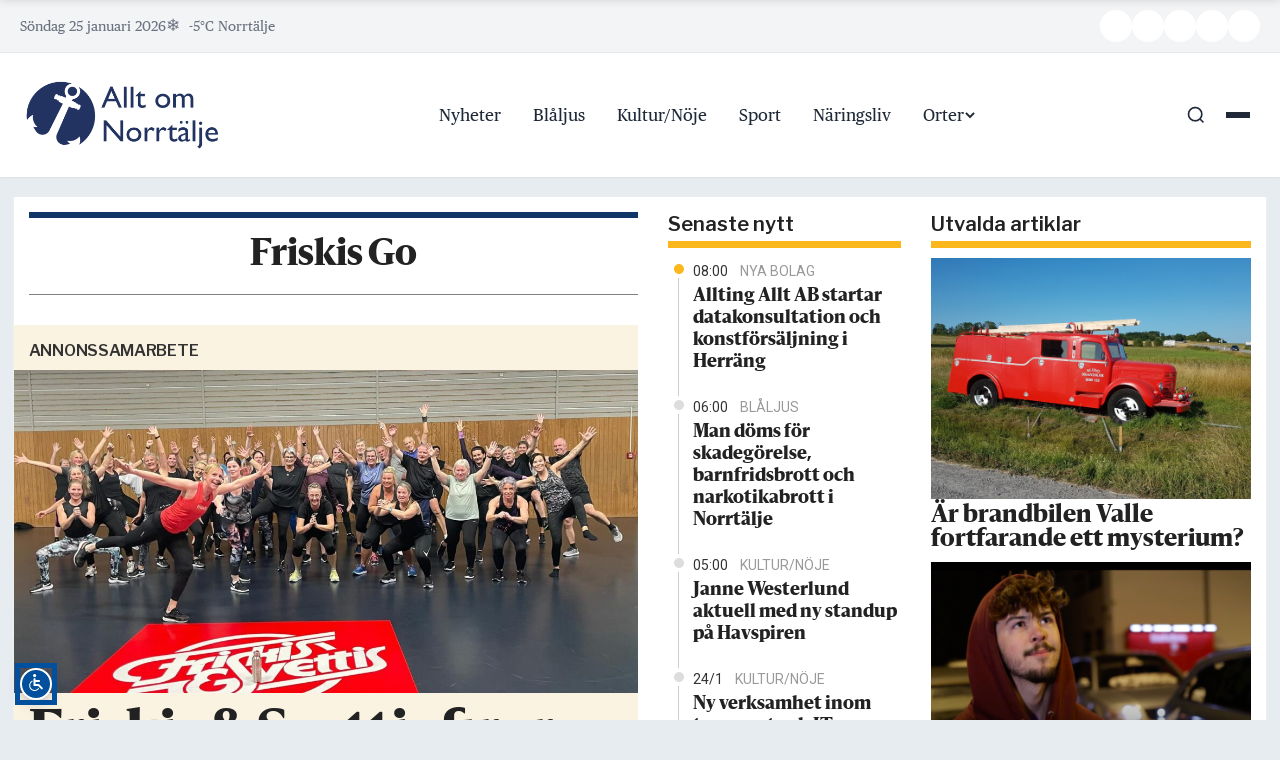

--- FILE ---
content_type: text/html; charset=UTF-8
request_url: https://alltomnorrtalje.se/tag/friskis-go/
body_size: 19737
content:
<!DOCTYPE html>
<html lang="sv-SE">
<head>
	<meta charset="UTF-8" />
	<meta name="viewport" content="width=device-width, initial-scale=1" />
	<title>Friskis Go &#8211; Allt om Norrtälje</title>
<meta name='robots' content='max-image-preview:large' />
<link rel='dns-prefetch' href='//kit.fontawesome.com' />
<link rel='dns-prefetch' href='//www.googletagmanager.com' />
<link rel='dns-prefetch' href='//fonts.googleapis.com' />
<link rel="alternate" type="application/rss+xml" title="Allt om Norrtälje &raquo; Webbflöde" href="https://alltomnorrtalje.se/feed/" />
<link rel="alternate" type="application/rss+xml" title="Allt om Norrtälje &raquo; Kommentarsflöde" href="https://alltomnorrtalje.se/comments/feed/" />
<link rel="alternate" type="application/rss+xml" title="Allt om Norrtälje &raquo; etikettflöde för Friskis Go" href="https://alltomnorrtalje.se/tag/friskis-go/feed/" />
<!-- alltomnorrtalje.se is managing ads with Advanced Ads 2.0.16 – https://wpadvancedads.com/ --><script id="aeon-news-ready">
			window.advanced_ads_ready=function(e,a){a=a||"complete";var d=function(e){return"interactive"===a?"loading"!==e:"complete"===e};d(document.readyState)?e():document.addEventListener("readystatechange",(function(a){d(a.target.readyState)&&e()}),{once:"interactive"===a})},window.advanced_ads_ready_queue=window.advanced_ads_ready_queue||[];		</script>
		<style id='wp-img-auto-sizes-contain-inline-css' type='text/css'>
img:is([sizes=auto i],[sizes^="auto," i]){contain-intrinsic-size:3000px 1500px}
/*# sourceURL=wp-img-auto-sizes-contain-inline-css */
</style>
<style id='wp-block-library-inline-css' type='text/css'>
:root{--wp-block-synced-color:#7a00df;--wp-block-synced-color--rgb:122,0,223;--wp-bound-block-color:var(--wp-block-synced-color);--wp-editor-canvas-background:#ddd;--wp-admin-theme-color:#007cba;--wp-admin-theme-color--rgb:0,124,186;--wp-admin-theme-color-darker-10:#006ba1;--wp-admin-theme-color-darker-10--rgb:0,107,160.5;--wp-admin-theme-color-darker-20:#005a87;--wp-admin-theme-color-darker-20--rgb:0,90,135;--wp-admin-border-width-focus:2px}@media (min-resolution:192dpi){:root{--wp-admin-border-width-focus:1.5px}}.wp-element-button{cursor:pointer}:root .has-very-light-gray-background-color{background-color:#eee}:root .has-very-dark-gray-background-color{background-color:#313131}:root .has-very-light-gray-color{color:#eee}:root .has-very-dark-gray-color{color:#313131}:root .has-vivid-green-cyan-to-vivid-cyan-blue-gradient-background{background:linear-gradient(135deg,#00d084,#0693e3)}:root .has-purple-crush-gradient-background{background:linear-gradient(135deg,#34e2e4,#4721fb 50%,#ab1dfe)}:root .has-hazy-dawn-gradient-background{background:linear-gradient(135deg,#faaca8,#dad0ec)}:root .has-subdued-olive-gradient-background{background:linear-gradient(135deg,#fafae1,#67a671)}:root .has-atomic-cream-gradient-background{background:linear-gradient(135deg,#fdd79a,#004a59)}:root .has-nightshade-gradient-background{background:linear-gradient(135deg,#330968,#31cdcf)}:root .has-midnight-gradient-background{background:linear-gradient(135deg,#020381,#2874fc)}:root{--wp--preset--font-size--normal:16px;--wp--preset--font-size--huge:42px}.has-regular-font-size{font-size:1em}.has-larger-font-size{font-size:2.625em}.has-normal-font-size{font-size:var(--wp--preset--font-size--normal)}.has-huge-font-size{font-size:var(--wp--preset--font-size--huge)}.has-text-align-center{text-align:center}.has-text-align-left{text-align:left}.has-text-align-right{text-align:right}.has-fit-text{white-space:nowrap!important}#end-resizable-editor-section{display:none}.aligncenter{clear:both}.items-justified-left{justify-content:flex-start}.items-justified-center{justify-content:center}.items-justified-right{justify-content:flex-end}.items-justified-space-between{justify-content:space-between}.screen-reader-text{border:0;clip-path:inset(50%);height:1px;margin:-1px;overflow:hidden;padding:0;position:absolute;width:1px;word-wrap:normal!important}.screen-reader-text:focus{background-color:#ddd;clip-path:none;color:#444;display:block;font-size:1em;height:auto;left:5px;line-height:normal;padding:15px 23px 14px;text-decoration:none;top:5px;width:auto;z-index:100000}html :where(.has-border-color){border-style:solid}html :where([style*=border-top-color]){border-top-style:solid}html :where([style*=border-right-color]){border-right-style:solid}html :where([style*=border-bottom-color]){border-bottom-style:solid}html :where([style*=border-left-color]){border-left-style:solid}html :where([style*=border-width]){border-style:solid}html :where([style*=border-top-width]){border-top-style:solid}html :where([style*=border-right-width]){border-right-style:solid}html :where([style*=border-bottom-width]){border-bottom-style:solid}html :where([style*=border-left-width]){border-left-style:solid}html :where(img[class*=wp-image-]){height:auto;max-width:100%}:where(figure){margin:0 0 1em}html :where(.is-position-sticky){--wp-admin--admin-bar--position-offset:var(--wp-admin--admin-bar--height,0px)}@media screen and (max-width:600px){html :where(.is-position-sticky){--wp-admin--admin-bar--position-offset:0px}}

/*# sourceURL=wp-block-library-inline-css */
</style><style id='global-styles-inline-css' type='text/css'>
:root{--wp--preset--aspect-ratio--square: 1;--wp--preset--aspect-ratio--4-3: 4/3;--wp--preset--aspect-ratio--3-4: 3/4;--wp--preset--aspect-ratio--3-2: 3/2;--wp--preset--aspect-ratio--2-3: 2/3;--wp--preset--aspect-ratio--16-9: 16/9;--wp--preset--aspect-ratio--9-16: 9/16;--wp--preset--color--black: #000000;--wp--preset--color--cyan-bluish-gray: #abb8c3;--wp--preset--color--white: #ffffff;--wp--preset--color--pale-pink: #f78da7;--wp--preset--color--vivid-red: #cf2e2e;--wp--preset--color--luminous-vivid-orange: #ff6900;--wp--preset--color--luminous-vivid-amber: #fcb900;--wp--preset--color--light-green-cyan: #7bdcb5;--wp--preset--color--vivid-green-cyan: #00d084;--wp--preset--color--pale-cyan-blue: #8ed1fc;--wp--preset--color--vivid-cyan-blue: #0693e3;--wp--preset--color--vivid-purple: #9b51e0;--wp--preset--gradient--vivid-cyan-blue-to-vivid-purple: linear-gradient(135deg,rgb(6,147,227) 0%,rgb(155,81,224) 100%);--wp--preset--gradient--light-green-cyan-to-vivid-green-cyan: linear-gradient(135deg,rgb(122,220,180) 0%,rgb(0,208,130) 100%);--wp--preset--gradient--luminous-vivid-amber-to-luminous-vivid-orange: linear-gradient(135deg,rgb(252,185,0) 0%,rgb(255,105,0) 100%);--wp--preset--gradient--luminous-vivid-orange-to-vivid-red: linear-gradient(135deg,rgb(255,105,0) 0%,rgb(207,46,46) 100%);--wp--preset--gradient--very-light-gray-to-cyan-bluish-gray: linear-gradient(135deg,rgb(238,238,238) 0%,rgb(169,184,195) 100%);--wp--preset--gradient--cool-to-warm-spectrum: linear-gradient(135deg,rgb(74,234,220) 0%,rgb(151,120,209) 20%,rgb(207,42,186) 40%,rgb(238,44,130) 60%,rgb(251,105,98) 80%,rgb(254,248,76) 100%);--wp--preset--gradient--blush-light-purple: linear-gradient(135deg,rgb(255,206,236) 0%,rgb(152,150,240) 100%);--wp--preset--gradient--blush-bordeaux: linear-gradient(135deg,rgb(254,205,165) 0%,rgb(254,45,45) 50%,rgb(107,0,62) 100%);--wp--preset--gradient--luminous-dusk: linear-gradient(135deg,rgb(255,203,112) 0%,rgb(199,81,192) 50%,rgb(65,88,208) 100%);--wp--preset--gradient--pale-ocean: linear-gradient(135deg,rgb(255,245,203) 0%,rgb(182,227,212) 50%,rgb(51,167,181) 100%);--wp--preset--gradient--electric-grass: linear-gradient(135deg,rgb(202,248,128) 0%,rgb(113,206,126) 100%);--wp--preset--gradient--midnight: linear-gradient(135deg,rgb(2,3,129) 0%,rgb(40,116,252) 100%);--wp--preset--font-size--small: 13px;--wp--preset--font-size--medium: 20px;--wp--preset--font-size--large: 36px;--wp--preset--font-size--x-large: 42px;--wp--preset--spacing--20: 0.44rem;--wp--preset--spacing--30: 0.67rem;--wp--preset--spacing--40: 1rem;--wp--preset--spacing--50: 1.5rem;--wp--preset--spacing--60: 2.25rem;--wp--preset--spacing--70: 3.38rem;--wp--preset--spacing--80: 5.06rem;--wp--preset--shadow--natural: 6px 6px 9px rgba(0, 0, 0, 0.2);--wp--preset--shadow--deep: 12px 12px 50px rgba(0, 0, 0, 0.4);--wp--preset--shadow--sharp: 6px 6px 0px rgba(0, 0, 0, 0.2);--wp--preset--shadow--outlined: 6px 6px 0px -3px rgb(255, 255, 255), 6px 6px rgb(0, 0, 0);--wp--preset--shadow--crisp: 6px 6px 0px rgb(0, 0, 0);}:where(.is-layout-flex){gap: 0.5em;}:where(.is-layout-grid){gap: 0.5em;}body .is-layout-flex{display: flex;}.is-layout-flex{flex-wrap: wrap;align-items: center;}.is-layout-flex > :is(*, div){margin: 0;}body .is-layout-grid{display: grid;}.is-layout-grid > :is(*, div){margin: 0;}:where(.wp-block-columns.is-layout-flex){gap: 2em;}:where(.wp-block-columns.is-layout-grid){gap: 2em;}:where(.wp-block-post-template.is-layout-flex){gap: 1.25em;}:where(.wp-block-post-template.is-layout-grid){gap: 1.25em;}.has-black-color{color: var(--wp--preset--color--black) !important;}.has-cyan-bluish-gray-color{color: var(--wp--preset--color--cyan-bluish-gray) !important;}.has-white-color{color: var(--wp--preset--color--white) !important;}.has-pale-pink-color{color: var(--wp--preset--color--pale-pink) !important;}.has-vivid-red-color{color: var(--wp--preset--color--vivid-red) !important;}.has-luminous-vivid-orange-color{color: var(--wp--preset--color--luminous-vivid-orange) !important;}.has-luminous-vivid-amber-color{color: var(--wp--preset--color--luminous-vivid-amber) !important;}.has-light-green-cyan-color{color: var(--wp--preset--color--light-green-cyan) !important;}.has-vivid-green-cyan-color{color: var(--wp--preset--color--vivid-green-cyan) !important;}.has-pale-cyan-blue-color{color: var(--wp--preset--color--pale-cyan-blue) !important;}.has-vivid-cyan-blue-color{color: var(--wp--preset--color--vivid-cyan-blue) !important;}.has-vivid-purple-color{color: var(--wp--preset--color--vivid-purple) !important;}.has-black-background-color{background-color: var(--wp--preset--color--black) !important;}.has-cyan-bluish-gray-background-color{background-color: var(--wp--preset--color--cyan-bluish-gray) !important;}.has-white-background-color{background-color: var(--wp--preset--color--white) !important;}.has-pale-pink-background-color{background-color: var(--wp--preset--color--pale-pink) !important;}.has-vivid-red-background-color{background-color: var(--wp--preset--color--vivid-red) !important;}.has-luminous-vivid-orange-background-color{background-color: var(--wp--preset--color--luminous-vivid-orange) !important;}.has-luminous-vivid-amber-background-color{background-color: var(--wp--preset--color--luminous-vivid-amber) !important;}.has-light-green-cyan-background-color{background-color: var(--wp--preset--color--light-green-cyan) !important;}.has-vivid-green-cyan-background-color{background-color: var(--wp--preset--color--vivid-green-cyan) !important;}.has-pale-cyan-blue-background-color{background-color: var(--wp--preset--color--pale-cyan-blue) !important;}.has-vivid-cyan-blue-background-color{background-color: var(--wp--preset--color--vivid-cyan-blue) !important;}.has-vivid-purple-background-color{background-color: var(--wp--preset--color--vivid-purple) !important;}.has-black-border-color{border-color: var(--wp--preset--color--black) !important;}.has-cyan-bluish-gray-border-color{border-color: var(--wp--preset--color--cyan-bluish-gray) !important;}.has-white-border-color{border-color: var(--wp--preset--color--white) !important;}.has-pale-pink-border-color{border-color: var(--wp--preset--color--pale-pink) !important;}.has-vivid-red-border-color{border-color: var(--wp--preset--color--vivid-red) !important;}.has-luminous-vivid-orange-border-color{border-color: var(--wp--preset--color--luminous-vivid-orange) !important;}.has-luminous-vivid-amber-border-color{border-color: var(--wp--preset--color--luminous-vivid-amber) !important;}.has-light-green-cyan-border-color{border-color: var(--wp--preset--color--light-green-cyan) !important;}.has-vivid-green-cyan-border-color{border-color: var(--wp--preset--color--vivid-green-cyan) !important;}.has-pale-cyan-blue-border-color{border-color: var(--wp--preset--color--pale-cyan-blue) !important;}.has-vivid-cyan-blue-border-color{border-color: var(--wp--preset--color--vivid-cyan-blue) !important;}.has-vivid-purple-border-color{border-color: var(--wp--preset--color--vivid-purple) !important;}.has-vivid-cyan-blue-to-vivid-purple-gradient-background{background: var(--wp--preset--gradient--vivid-cyan-blue-to-vivid-purple) !important;}.has-light-green-cyan-to-vivid-green-cyan-gradient-background{background: var(--wp--preset--gradient--light-green-cyan-to-vivid-green-cyan) !important;}.has-luminous-vivid-amber-to-luminous-vivid-orange-gradient-background{background: var(--wp--preset--gradient--luminous-vivid-amber-to-luminous-vivid-orange) !important;}.has-luminous-vivid-orange-to-vivid-red-gradient-background{background: var(--wp--preset--gradient--luminous-vivid-orange-to-vivid-red) !important;}.has-very-light-gray-to-cyan-bluish-gray-gradient-background{background: var(--wp--preset--gradient--very-light-gray-to-cyan-bluish-gray) !important;}.has-cool-to-warm-spectrum-gradient-background{background: var(--wp--preset--gradient--cool-to-warm-spectrum) !important;}.has-blush-light-purple-gradient-background{background: var(--wp--preset--gradient--blush-light-purple) !important;}.has-blush-bordeaux-gradient-background{background: var(--wp--preset--gradient--blush-bordeaux) !important;}.has-luminous-dusk-gradient-background{background: var(--wp--preset--gradient--luminous-dusk) !important;}.has-pale-ocean-gradient-background{background: var(--wp--preset--gradient--pale-ocean) !important;}.has-electric-grass-gradient-background{background: var(--wp--preset--gradient--electric-grass) !important;}.has-midnight-gradient-background{background: var(--wp--preset--gradient--midnight) !important;}.has-small-font-size{font-size: var(--wp--preset--font-size--small) !important;}.has-medium-font-size{font-size: var(--wp--preset--font-size--medium) !important;}.has-large-font-size{font-size: var(--wp--preset--font-size--large) !important;}.has-x-large-font-size{font-size: var(--wp--preset--font-size--x-large) !important;}
/*# sourceURL=global-styles-inline-css */
</style>

<style id='classic-theme-styles-inline-css' type='text/css'>
/*! This file is auto-generated */
.wp-block-button__link{color:#fff;background-color:#32373c;border-radius:9999px;box-shadow:none;text-decoration:none;padding:calc(.667em + 2px) calc(1.333em + 2px);font-size:1.125em}.wp-block-file__button{background:#32373c;color:#fff;text-decoration:none}
/*# sourceURL=/wp-includes/css/classic-themes.min.css */
</style>
<link rel='stylesheet' id='aeon-style-front-css' href='https://alltomnorrtalje.se/wp-content/plugins/aeon-news-popular-posts/assets/frontend.css?ver=1.0.0' type='text/css' media='all' />
<link rel='stylesheet' id='Read More WP-public-css-css' href='https://alltomnorrtalje.se/wp-content/plugins/read-more-wp/public/css/read-more-wp-public.css?ver=1.1.6' type='text/css' media='all' />
<link rel='stylesheet' id='dashicons-css' href='https://alltomnorrtalje.se/wp-includes/css/dashicons.min.css?ver=6.9' type='text/css' media='all' />
<link rel='stylesheet' id='thickbox-css' href='https://alltomnorrtalje.se/wp-includes/js/thickbox/thickbox.css?ver=6.9' type='text/css' media='all' />
<link rel='stylesheet' id='parent-style-css' href='https://alltomnorrtalje.se/wp-content/themes/aeon-news/style.css?ver=6.9' type='text/css' media='all' />
<link rel='stylesheet' id='child-style-css' href='https://alltomnorrtalje.se/wp-content/themes/aon-child-aeon-news/style.css?ver=1.0.3' type='text/css' media='all' />
<link rel='stylesheet' id='child-custom-style-css' href='https://alltomnorrtalje.se/wp-content/themes/aon-child-aeon-news/css/styles.css?ver=1.1.0' type='text/css' media='all' />
<link rel='stylesheet' id='aeon-google-fonts-css' href='https://fonts.googleapis.com/css2?family=PT+Serif:ital@0;1&#038;family=Libre+Franklin:wght@400;500;600;700&#038;family=Roboto:wght@300;400;500;700&#038;display=swap' type='text/css' media='all' />
<link rel='stylesheet' id='animate-style-css' href='https://alltomnorrtalje.se/wp-content/themes/aeon-news/css/animate.css?ver=6.9' type='text/css' media='all' />
<link rel='stylesheet' id='aeon-main-style-css' href='https://alltomnorrtalje.se/wp-content/themes/aeon-news/css/main.css?ver=1.1.4' type='text/css' media='all' />
<link rel='stylesheet' id='aeon-leaflet-style-css' href='https://alltomnorrtalje.se/wp-content/themes/aeon-news/css/leaflet.css?ver=1.1.1' type='text/css' media='all' />
<link rel='stylesheet' id='aeon-mobile-style-css' href='https://alltomnorrtalje.se/wp-content/themes/aeon-news/css/mobile.css?ver=1.1.1' type='text/css' media='all' />
<link rel='stylesheet' id='csf-google-web-fonts-css' href='//fonts.googleapis.com/css?family=Libre%20Franklin:600,400%7COpen%20Sans:800%7CRoboto:700,400%7CPT%20Serif:400&#038;display=swap' type='text/css' media='all' />
<script type="text/javascript" src="https://alltomnorrtalje.se/wp-includes/js/jquery/jquery.min.js?ver=3.7.1" id="jquery-core-js"></script>
<script type="text/javascript" id="jquery-core-js-after">
/* <![CDATA[ */
jQuery(document).ready(function($){ jQuery('li.cat-item:has(ul.children)').addClass('cat-have-child'); jQuery('.cat-have-child').removeClass('open-m-menu');jQuery('li.cat-have-child > a').click(function(){window.location.href=jQuery(this).attr('href');return false;});jQuery('li.cat-have-child').click(function(){

    var li_parentdiv = jQuery(this).parent().parent().parent().attr('class');
        if(jQuery(this).hasClass('open-m-menu')){jQuery('.cat-have-child').removeClass('open-m-menu');}else{jQuery('.cat-have-child').removeClass('open-m-menu');jQuery(this).addClass('open-m-menu');}});});
//# sourceURL=jquery-core-js-after
/* ]]> */
</script>
<script type="text/javascript" src="https://alltomnorrtalje.se/wp-includes/js/jquery/jquery-migrate.min.js?ver=3.4.1" id="jquery-migrate-js"></script>
<script type="text/javascript" src="https://alltomnorrtalje.se/wp-content/plugins/read-more-wp/public/js/read-more-wp-public.js?ver=1.1.6" id="Read More WP-public-js-js"></script>
<script type="text/javascript" id="advanced-ads-advanced-js-js-extra">
/* <![CDATA[ */
var advads_options = {"blog_id":"1","privacy":{"enabled":false,"state":"not_needed"}};
//# sourceURL=advanced-ads-advanced-js-js-extra
/* ]]> */
</script>
<script type="text/javascript" src="https://alltomnorrtalje.se/wp-content/plugins/advanced-ads/public/assets/js/advanced.min.js?ver=2.0.16" id="advanced-ads-advanced-js-js"></script>
<script type="text/javascript" id="advanced_ads_pro/visitor_conditions-js-extra">
/* <![CDATA[ */
var advanced_ads_pro_visitor_conditions = {"referrer_cookie_name":"advanced_ads_pro_visitor_referrer","referrer_exdays":"365","page_impr_cookie_name":"advanced_ads_page_impressions","page_impr_exdays":"3650"};
//# sourceURL=advanced_ads_pro%2Fvisitor_conditions-js-extra
/* ]]> */
</script>
<script type="text/javascript" src="https://alltomnorrtalje.se/wp-content/plugins/advanced-ads-pro/modules/advanced-visitor-conditions/inc/conditions.min.js?ver=3.0.8" id="advanced_ads_pro/visitor_conditions-js"></script>

<!-- Kodblock för ”Google-tagg (gtag.js)” tillagt av Site Kit -->
<!-- Kodblock för ”Google Analytics” tillagt av Site Kit -->
<script type="text/javascript" src="https://www.googletagmanager.com/gtag/js?id=GT-P3N6KG3T" id="google_gtagjs-js" async></script>
<script type="text/javascript" id="google_gtagjs-js-after">
/* <![CDATA[ */
window.dataLayer = window.dataLayer || [];function gtag(){dataLayer.push(arguments);}
gtag("set","linker",{"domains":["alltomnorrtalje.se"]});
gtag("js", new Date());
gtag("set", "developer_id.dZTNiMT", true);
gtag("config", "GT-P3N6KG3T");
//# sourceURL=google_gtagjs-js-after
/* ]]> */
</script>
<link rel="https://api.w.org/" href="https://alltomnorrtalje.se/wp-json/" /><link rel="alternate" title="JSON" type="application/json" href="https://alltomnorrtalje.se/wp-json/wp/v2/tags/1117" /><link rel="EditURI" type="application/rsd+xml" title="RSD" href="https://alltomnorrtalje.se/xmlrpc.php?rsd" />
<meta name="generator" content="WordPress 6.9" />
<script type="text/javascript" src="https://cdn-eu.readspeaker.com/script/15312/webReader/webReader.js?pids=wr&ver=2.5.3" id="rs_req_Init"></script>
<meta name="generator" content="Site Kit by Google 1.170.0" /><!-- InMobi Choice. Consent Manager Tag v3.0 (for TCF 2.2) -->
<script type="text/javascript" async=true>
(function() {
    var host = 'alltomnorrtalje.se';
    var element = document.createElement('script');
    var firstScript = document.getElementsByTagName('script')[0];
    var url = 'https://cmp.inmobi.com'
        .concat('/choice/', '6Fv0cGNfc_bw8', '/', host, '/choice.js?tag_version=V3');
    var uspTries = 0;
    var uspTriesLimit = 3;
    element.async = true;
    element.type = 'text/javascript';
    element.src = url;
    firstScript.parentNode.insertBefore(element, firstScript);

    function makeStub() {
        var TCF_LOCATOR_NAME = '__tcfapiLocator';
        var queue = [];
        var win = window;
        var cmpFrame;

        function addFrame() {
            var doc = win.document;
            var otherCMP = !!(win.frames[TCF_LOCATOR_NAME]);
            if (!otherCMP) {
                if (doc.body) {
                    var iframe = doc.createElement('iframe');
                    iframe.style.cssText = 'display:none';
                    iframe.name = TCF_LOCATOR_NAME;
                    doc.body.appendChild(iframe);
                } else {
                    setTimeout(addFrame, 5);
                }
            }
            return !otherCMP;
        }

        function tcfAPIHandler() {
            var gdprApplies;
            var args = arguments;
            if (!args.length) {
                return queue;
            } else if (args[0] === 'setGdprApplies') {
                if (args.length > 3 && args[2] === 2 && typeof args[3] === 'boolean') {
                    gdprApplies = args[3];
                    if (typeof args[2] === 'function') {
                        args[2]('set', true);
                    }
                }
            } else if (args[0] === 'ping') {
                var retr = {
                    gdprApplies: gdprApplies,
                    cmpLoaded: false,
                    cmpStatus: 'stub'
                };
                if (typeof args[2] === 'function') {
                    args[2](retr);
                }
            } else {
                if(args[0] === 'init' && typeof args[3] === 'object') {
                    args[3] = Object.assign(args[3], { tag_version: 'V3' });
                }
                queue.push(args);
            }
        }

        function postMessageEventHandler(event) {
            var msgIsString = typeof event.data === 'string';
            var json = {};
            try {
                if (msgIsString) {
                    json = JSON.parse(event.data);
                } else {
                    json = event.data;
                }
            } catch (ignore) {}
            var payload = json.__tcfapiCall;
            if (payload) {
                window.__tcfapi(
                    payload.command,
                    payload.version,
                    function(retValue, success) {
                        var returnMsg = {
                            __tcfapiReturn: {
                                returnValue: retValue,
                                success: success,
                                callId: payload.callId
                            }
                        };
                        if (msgIsString) {
                            returnMsg = JSON.stringify(returnMsg);
                        }
                        if (event && event.source && event.source.postMessage) {
                            event.source.postMessage(returnMsg, '*');
                        }
                    },
                    payload.parameter
                );
            }
        }

        while (win) {
            try {
                if (win.frames[TCF_LOCATOR_NAME]) {
                    cmpFrame = win;
                    break;
                }
            } catch (ignore) {}
            if (win === window.top) {
                break;
            }
            win = win.parent;
        }

        if (!cmpFrame) {
            addFrame();
            win.__tcfapi = tcfAPIHandler;
            win.addEventListener('message', postMessageEventHandler, false);
        }
    };

    makeStub();

    var uspStubFunction = function() {
        var arg = arguments;
        if (typeof window.__uspapi !== uspStubFunction) {
            setTimeout(function() {
                if (typeof window.__uspapi !== 'undefined') {
                    window.__uspapi.apply(window.__uspapi, arg);
                }
            }, 500);
        }
    };

    var checkIfUspIsReady = function() {
        uspTries++;
        if (window.__uspapi === uspStubFunction && uspTries < uspTriesLimit) {
            console.warn('USP is not accessible');
        } else {
            clearInterval(uspInterval);
        }
    };

    if (typeof window.__uspapi === 'undefined') {
        window.__uspapi = uspStubFunction;
        var uspInterval = setInterval(checkIfUspIsReady, 6000);
    }
})();
</script>
<!-- End InMobi Choice -->

<!-- Adnami code script -->
<script async='async' src='https://functions.adnami.io/api/macro/adsm.macro.alltomnorrtalje.se.js'></script>
<!-- END Adnami code script -->

<!-- Holid code script -->
<script src="https://ads.holid.io/auto/alltomnorrtalje.se/holid.js" defer="defer"></script>
<!-- END Holid code script -->

<script src="https://maps.googleapis.com/maps/api/js?key=AIzaSyBRkIq7Sbp4yjThnAkb1o7GP6SHrHdPntY&callback=initMap" async defer></script>

<!-- Echobox script -->
<script async id="ebx" src="//applets.ebxcdn.com/ebx.js"></script>
<!-- END Echobox script -->
<meta name="onesignal-plugin" content="wordpress-3.8.0">
  <script src="https://cdn.onesignal.com/sdks/web/v16/OneSignalSDK.page.js" defer></script>
  <script>
          window.OneSignalDeferred = window.OneSignalDeferred || [];
          OneSignalDeferred.push(async function(OneSignal) {
            await OneSignal.init({
              appId: "0143ee86-adce-4241-8a08-87a89f6bb7d3",
              serviceWorkerOverrideForTypical: true,
              path: "https://alltomnorrtalje.se/wp-content/plugins/onesignal-free-web-push-notifications/sdk_files/",
              serviceWorkerParam: { scope: "/wp-content/plugins/onesignal-free-web-push-notifications/sdk_files/push/onesignal/" },
              serviceWorkerPath: "OneSignalSDKWorker.js",
            });
          });

          // Unregister the legacy OneSignal service worker to prevent scope conflicts
          if (navigator.serviceWorker) {
            navigator.serviceWorker.getRegistrations().then((registrations) => {
              // Iterate through all registered service workers
              registrations.forEach((registration) => {
                // Check the script URL to identify the specific service worker
                if (registration.active && registration.active.scriptURL.includes('OneSignalSDKWorker.js.php')) {
                  // Unregister the service worker
                  registration.unregister().then((success) => {
                    if (success) {
                      console.log('OneSignalSW: Successfully unregistered:', registration.active.scriptURL);
                    } else {
                      console.log('OneSignalSW: Failed to unregister:', registration.active.scriptURL);
                    }
                  });
                }
              });
            }).catch((error) => {
              console.error('Error fetching service worker registrations:', error);
            });
        }
        </script>
		<style type="text/css">.pp-podcast {opacity: 0;}</style>
		<script>advads_items = { conditions: {}, display_callbacks: {}, display_effect_callbacks: {}, hide_callbacks: {}, backgrounds: {}, effect_durations: {}, close_functions: {}, showed: [] };</script><style type="text/css" id="aeon-news-layer-custom-css"></style>		<script type="text/javascript">
			var advadsCfpQueue = [];
			var advadsCfpAd = function( adID ) {
				if ( 'undefined' === typeof advadsProCfp ) {
					advadsCfpQueue.push( adID )
				} else {
					advadsProCfp.addElement( adID )
				}
			}
		</script>
		<style type="text/css">body, html, .serif {font-family:"Publico Text Web";color:#222;font-weight:normal;font-size:18px;line-height:30px;}.single .article-category{font-family:"Libre Franklin";color:#333;font-weight:600;text-align:left;font-size:20px;}a.article-topic,.article-topic,.same-news-title,.same-news-title .article-topic{font-family:"Libre Franklin";color:#333;font-weight:600;text-align:left;font-size:16px;letter-spacing:-0.3px;}.newsticker a,.newsticker li{font-family:"Sanomat";color:#333333;font-weight:700;font-size:16px;}.label{font-family:"Open Sans";color:#222;font-weight:800;text-align:center;font-size:14px;}.label{background-color:#f4d03f;background-position:center center;background-repeat:no-repeat;background-size:cover;}.sammanfattande, .sammanfattande li{font-family:"Roboto";color:#222;font-weight:700;font-size:20px;line-height:26px;}p.ingress-fullbredd{font-family:"Publico Text Web";color:#333;font-weight:normal;font-size:20px;}.informationsruta, .informationsruta li, .informationsruta p{font-family:"Publico Text Web";color:#222;font-weight:normal;font-size:16px;line-height:24px;}.above-comment-widget, .above-comment-widget .widget p, .above-comment-widget .widget a, .widget.above_comment{font-family:"Libre Franklin";color:#222;font-weight:normal;text-align:left;font-size:13px;}h4.post-category-widget-title,h4.post-category-widget-title > a,h4.col-author-box a,.single-same-news-area h2.entry-title,.yzp-item-title > a,h1,h2,h3,h4,h5,h6{font-family:"Sanomat";color:#222;font-weight:700;}.widget h3,widget{font-family:"Libre Franklin";color:#222;font-weight:600;text-align:left;font-size:20px;line-height:24px;}h2.entry-title.thin-1{font-family:"PT Serif";color:#222;font-weight:normal;text-align:left;font-size:60px;line-height:60px;}.entry-title.thin-3{font-family:"PT Serif";color:#222;font-weight:normal;text-align:left;font-size:50px;line-height:54px;}h2.entry-title.thin-4,h2.entry-title.thin6,h2.entry-title.thin-7{font-family:"Publico Text Web";color:#222;font-weight:normal;text-align:left;font-size:45px;line-height:48px;}.entry-title.bold-1{font-family:"Sanomat";color:#222;font-weight:700;text-align:left;font-size:55px;line-height:58px;}.entry-title.bold-3{font-family:"Sanomat";color:#222;font-weight:700;text-align:left;font-size:45px;line-height:48px;}.entry-title.bold-4{font-family:"Sanomat";color:#222;font-weight:700;text-align:left;font-size:35px;line-height:38px;}#single-extend-area h2.more-from-the-front-page{font-family:"Libre Franklin";color:#333;font-weight:600;text-align:left;font-size:22px;}.widget h3,.sidebar-ads h3{border-top-width:0px;border-right-width:0px;border-bottom-width:7px;border-left-width:0px;border-color:#fbb71b;border-style:solid;} #primary-theme-color, .primary-theme-color,.btn,button.btn,input[type="submit"]{background-color:#fbb71b;}#secondary-theme-color,.secondary-theme-color{background-color:#fbb71b;}.notiser-news-item p.meta,.newsticker .meta{color:#333333;}.column1-category::before,.article-category::before,.notiser_widget li:first-of-type .notiser-news-item::before,.informationsruta::before,.single-same-news-area ul li:first-of-type .teaser-list:before{background-color:#fbb71b;}.quinary-theme-color,.same-news-title-orange{color:#eb851d;}h1,h2,h3,h4,h5,h6,h1 a,h2 a,h3 a,h4 a,h5 a,h6 a{color:#222;}a{color:#0367bf;}a:hover{color:#fbb71b;}.title-comment{color:#fbb71b;}.tag-list a{font-family:"Libre Franklin";color:#fff;font-weight:normal;text-align:center;font-size:14px;}.tag-list a{background-color:#fbb71b;}.tag-list a:hover,.tag-list a:focus{background-color:#fbb71b;}.tabs li a,.notiser-tabs li a{font-family:"Libre Franklin";color:#222;font-weight:600;text-align:center;font-size:22px;}.notiser-news-item a,.notiser_widget li a,.yzp-item-title a{font-family:"Sanomat";color:#222;font-weight:700;text-align:left;font-size:18px;line-height:22px;}.tabs,.notiser-tabs,.tabs.notiser-tabs{border-top-width:0px;border-right-width:0px;border-bottom-width:7px;border-left-width:0px;border-color:#fbb71b;border-style:solid;}.tabs li,.notiser-tabs li{background-color:transparent;}.tabs li.active,.notiser-tabs li.active,.tabs li.active a:hover{background-color:#fbb71b;}.tabs li.active a,.notiser-tabs li.active a{color:#fff;}blockquote p{font-family:"Publico Text Web";color:#333;font-style:italic;text-align:left;font-size:32px;}blockquote p::before{color:#fbb71b;}blockquote{padding-top:30px;padding-right:30px;padding-bottom:0px;padding-left:50px;}.old-article{font-family:"Publico Text Web";color:#333;font-weight:normal;text-align:center;font-size:15px;line-height:20px;}.old-article i{text-align:center;font-size:16px;}.opinion-disclaimer{font-family:"Roboto";color:#222;font-weight:normal;text-align:left;font-size:16px;line-height:18px;}.author-biography{color:#222;text-align:left;font-size:15px;}.author-biography{padding-top:20px;padding-right:20px;padding-bottom:20px;padding-left:20px;}</style><link rel="icon" href="https://alltomnorrtalje.se/wp-content/uploads/2020/10/HoneyYellow_LogoSimple-95x95.png" sizes="32x32" />
<link rel="icon" href="https://alltomnorrtalje.se/wp-content/uploads/2020/10/HoneyYellow_LogoSimple-300x300.png" sizes="192x192" />
<link rel="apple-touch-icon" href="https://alltomnorrtalje.se/wp-content/uploads/2020/10/HoneyYellow_LogoSimple-300x300.png" />
<meta name="msapplication-TileImage" content="https://alltomnorrtalje.se/wp-content/uploads/2020/10/HoneyYellow_LogoSimple-300x300.png" />
		<style type="text/css" id="wp-custom-css">
			#aon-contact, 
#aon-contact * {
  border-left: none !important;
  border-right: none !important;
}

#tipssa .card{
  background:var(--card);
  border:1px solid var(--line);
  border-radius:var(--r);
  padding:15px;    /* ändrat från 18 till 15 */
  box-sizing:border-box;
}
#tipssa .card--form{ background:var(--soft); }

		</style>
		</head>

<body class="archive tag tag-friskis-go tag-1117 wp-custom-logo wp-embed-responsive wp-theme-aeon-news wp-child-theme-aon-child-aeon-news group-blog post-friskis-svettis-firar-40-ar-med-festligheter-och-annu-mer-traning aa-prefix-aeon-news- aa-disabled-content" style="background: #e6ecf0">
					<a class="skip-link screen-reader-text" href="#content">Skip to content</a>
    <header class="site-header">
        <!-- Top Bar - Desktop -->
        <div class="top-bar desktop-only">
            <div class="header-container">
                <div class="top-bar-content">
                    <div class="date-weather">
                        <time datetime="2025-07-10" class="current-date">Torsdag 10 juli 2025</time>
                        <span class="weather-info">
                            <svg class="weather-icon" viewBox="0 0 24 24" fill="none" stroke="currentColor" stroke-width="2">
                                <circle cx="12" cy="12" r="5"/>
                                <line x1="12" y1="1" x2="12" y2="3"/>
                                <line x1="12" y1="21" x2="12" y2="23"/>
                                <line x1="4.22" y1="4.22" x2="5.64" y2="5.64"/>
                                <line x1="18.36" y1="18.36" x2="19.78" y2="19.78"/>
                                <line x1="1" y1="12" x2="3" y2="12"/>
                                <line x1="21" y1="12" x2="23" y2="12"/>
                                <line x1="4.22" y1="19.78" x2="5.64" y2="18.36"/>
                                <line x1="18.36" y1="5.64" x2="19.78" y2="4.22"/>
                            </svg>
                            <span>18°C Norrtälje</span>
                        </span>
                    </div>

                    <div class="social-links">
                        <a href="https://www.twitter.com/AlltOmNorrtalje" aria-label="twitter">
                                <i class="fa-brands fa-square-x-twitter"></i>
                            </a>
                            <a href="https://www.facebook.com/alltomnorrtalje" aria-label="Facebook">
                                <i class="fa-brands fa-facebook"></i>
                            </a>
                            <a href="https://www.youtube.com/channel/UCc_LgvedFcAWRQf0ltj5pcQ" aria-label="Youtube">
                                <i class="fa-brands fa-youtube"></i>
                            </a>
                            <a href="https://www.instagram.com/alltomnorrtalje/" aria-label="Instagram">
                                <i class="fa-brands fa-instagram"></i>
                            </a>
                            <a href="https://www.instagram.com/alltomnorrtalje/" aria-label="linkedin">
                                <i class="fa-brands fa-linkedin"></i>
                            </a>
                    </div>
                </div>
            </div>
        </div>

        <!-- Mobile Top Bar -->
        <div class="mobile-top-bar mobile-only">
            <div class="mobile-container">
                <div class="mobile-top-content">
                    <time class="mobile-date" datetime="2025-07-10">Torsdag 10 jul 2025</time>
                    <span class="mobile-weather">
                        <span class="mobile-weather-emoji">☀️</span>
                        <span class="mobile-weather-text">18° Norrtälje</span>
                    </span>
                </div>
            </div>
        </div>

        <!-- Main Header -->
        <div class="main-header">
            <div class="header-container">
                <div class="header-content">
                    <!-- Logo and Branding -->
                    <div class="brand">
                        <a href="https://alltomnorrtalje.se/" class="custom-logo-link" rel="home"><img width="2048" height="783" src="https://alltomnorrtalje.se/wp-content/uploads/2025/10/cropped-AON-logo-max.png" class="custom-logo" alt="Allt om Norrtälje" decoding="async" fetchpriority="high" srcset="https://alltomnorrtalje.se/wp-content/uploads/2025/10/cropped-AON-logo-max.png 2048w, https://alltomnorrtalje.se/wp-content/uploads/2025/10/cropped-AON-logo-max-300x115.png 300w, https://alltomnorrtalje.se/wp-content/uploads/2025/10/cropped-AON-logo-max-1024x392.png 1024w, https://alltomnorrtalje.se/wp-content/uploads/2025/10/cropped-AON-logo-max-768x294.png 768w, https://alltomnorrtalje.se/wp-content/uploads/2025/10/cropped-AON-logo-max-1536x587.png 1536w" sizes="(max-width: 2048px) 100vw, 2048px" /></a>                            
                    </div>

                    <!-- Navigation -->
                    <div class="main-nav" aria-label="Huvudnavigation">

                                                <nav class="site-navigation" role="navigation">
                            <ul id="menu-categories-menu" class="nav-list"><li class="menu-item menu-item-type-taxonomy menu-item-object-category nav-item"><a href="https://alltomnorrtalje.se/innehall/nyheter/" class="nav-link">Nyheter</a></li>
<li class="menu-item menu-item-type-taxonomy menu-item-object-category nav-item"><a href="https://alltomnorrtalje.se/innehall/blaljus/" class="nav-link">Blåljus</a></li>
<li class="menu-item menu-item-type-taxonomy menu-item-object-category nav-item"><a href="https://alltomnorrtalje.se/innehall/kultur-noje/" class="nav-link">Kultur/Nöje</a></li>
<li class="menu-item menu-item-type-taxonomy menu-item-object-category nav-item"><a href="https://alltomnorrtalje.se/innehall/sport/" class="nav-link">Sport</a></li>
<li class="menu-item menu-item-type-taxonomy menu-item-object-category nav-item"><a href="https://alltomnorrtalje.se/innehall/naringsliv/" class="nav-link">Näringsliv</a></li>
<li class="menu-item menu-item-type-custom menu-item-object-custom menu-item-has-children nav-item has-dropdown"><a href="#" class="nav-link">Orter<svg class="dropdown-icon" viewBox="0 0 12 12" fill="none" stroke="currentColor" stroke-width="2">
                          <path d="M2 4l4 4 4-4"/>
                      </svg></a>
<ul class="dropdown-menu">
<li class="menu-item menu-item-type-custom menu-item-object-custom nav-item"><a href="https://alltomnorrtalje.se/tag/Norrtalje/" class="nav-link">Norrtälje</a></li>
<li class="menu-item menu-item-type-custom menu-item-object-custom nav-item"><a href="https://alltomnorrtalje.se/tag/rimbo/" class="nav-link">Rimbo</a></li>
<li class="menu-item menu-item-type-custom menu-item-object-custom nav-item"><a href="https://alltomnorrtalje.se/tag/hallstavik/" class="nav-link">Hallstavik</a></li>
<li class="menu-item menu-item-type-custom menu-item-object-custom nav-item"><a href="https://alltomnorrtalje.se/tag/vaddo/" class="nav-link">Väddö</a></li>
</ul>
</li>
</ul>                        </nav>
                        
                    </div>

                    <!-- Header Actions -->
                    <div class="header-actions">
                        <a href="/sok/" class="search-btn" aria-label="Sök">
                            <svg viewBox="0 0 24 24" fill="none" stroke="currentColor" stroke-width="2">
                                <circle cx="11" cy="11" r="8"/>
                                <path d="m21 21-4.35-4.35"/>
                            </svg>
                        </a>
                        <button class="menu-toggle" aria-label="Öppna meny" aria-expanded="false">
                            <span class="hamburger">
                                <span></span>
                                <span></span>
                                <span></span>
                            </span>
                        </button>
                    </div>
                </div>
            </div>
        </div>

    </header>


<!-- Off-canvas overlay -->
<div class="off-canvas-overlay"></div>

<div class="off-canvas-menu">
    <!-- Navigation -->
    <nav class="off-canvas-nav" aria-label="Huvudnavigation">
    
        <div class="offcanvas-site-logo" role="logo">
            <div class="offcanvas-site-logo-title"> 
                <a href="https://alltomnorrtalje.se/" class="custom-logo-link" rel="home"><img width="2048" height="783" src="https://alltomnorrtalje.se/wp-content/uploads/2025/10/cropped-AON-logo-max.png" class="custom-logo" alt="Allt om Norrtälje" decoding="async" srcset="https://alltomnorrtalje.se/wp-content/uploads/2025/10/cropped-AON-logo-max.png 2048w, https://alltomnorrtalje.se/wp-content/uploads/2025/10/cropped-AON-logo-max-300x115.png 300w, https://alltomnorrtalje.se/wp-content/uploads/2025/10/cropped-AON-logo-max-1024x392.png 1024w, https://alltomnorrtalje.se/wp-content/uploads/2025/10/cropped-AON-logo-max-768x294.png 768w, https://alltomnorrtalje.se/wp-content/uploads/2025/10/cropped-AON-logo-max-1536x587.png 1536w" sizes="(max-width: 2048px) 100vw, 2048px" /></a>            </div>
        </div>
        
        <div class="nav-close">
            <button class="menu-toggle sticky" aria-label="Öppna meny" aria-expanded="false">
                <span class="hamburger">
                    <span></span>
                    <span></span>
                    <span></span>
                </span>
            </button>
        </div>

        <hr>

        <div class="static-navigation" role="navigation">
            <h2 class="heading-title">Avdelning:</h2>
            <div class="parent-icon-list">
                <ul>
                    <li><a href="/innehall/nyheter/"><i aria-hidden="true" class="fal fa-building"></i>Nyheter</a></li>
                    <li><a href="/innehall/blaljus"><i aria-hidden="true" class="fal fa-trees"></i>Blåljus</a></li>
                    <li><a href="/innehall/kultur-noje/"><i aria-hidden="true" class="fal fa-industry-alt"></i>Kultur</a></li>
                    <li><a href="/innehall/Sport"><i aria-hidden="true" class="fal fa-anchor"></i>Sport</a></li>
					<li><a href="/innehall/naringsliv"><i aria-hidden="true" class="fal fa-anchor"></i>Näringsliv</a></li>
                </ul>
            </div>
			<hr>
            <h2 class="heading-title">Orter:</h2>
            <div class="parent-icon-list">
                <ul>
                    <li><a href="/tag/Norrtalje/"><i aria-hidden="true" class="fal fa-pencil-alt"></i>Norrtälje</a></li>
                    <li><a href="/tag/rimbo/"><i aria-hidden="true" class="fal fa-business-time"></i>Rimbo</a></li>
                    <li><a href="/tag/hallstavik/"><i aria-hidden="true" class="fal fa-newspaper"></i>Hallstavik</a></li>
                    <li><a href="/tag/vaddo/"><i aria-hidden="true" class="fal fa-megaphone"></i>Väddö</a></li>
                </ul>
            </div>
            <hr>

            <h2 class="heading-title">Mer</h2>
            <div class="parent-icon-list">
                <ul>
                    
                    <li><a href="/sv"><i aria-hidden="true" class="fal fa-ad"></i>Annonsera</a></li>
                    <li><a href="https://www.roslagenmediagroup.se/om-oss/"><i aria-hidden="true" class="fal fa-newspaper"></i>Om oss</a></li>
                    <li><a href="/tipsa-oss/"><i aria-hidden="true" class="fal fa-paper-plane"></i>Tipsa oss</a></li>
                    <li><a href="/rapportera-fel/ "><i aria-hidden="true" class="fal fa-network-wired"></i>Rapportera fel</a></li>
                    <li><a href="/innehall/partner/"><i aria-hidden="true" class="fal fa-ticket"></i>Reklampartners</a></li>
                    <li><a href="/gdpr/"><i aria-hidden="true" class="fal fa-file-alt"></i>GDPR</a></li>
                </ul>
            </div>
            <hr>

        </div>


        <div class="nav-footer">
            <h2> Ladda ner vår app!</h2>
            <div class="nav-app">
                <a href="https://apps.apple.com/se/app/allt-om-norrt%C3%A4lje/id6473017615?platform=iphone" aria-label="app-store">
                    <img src="https://alltomnorrtalje.se/wp-content/themes/aon-child-aeon-news/img/app-store.png" alt="">
                </a>
                <a href="https://play.google.com/store/apps/details?id=se.alltomnorrtalje.app&hl=en&gl=US&pli=1" aria-label="Google Play">
                    <img src="https://alltomnorrtalje.se/wp-content/themes/aon-child-aeon-news/img/google-play.png" alt="">
                </a>
                
            </div>
            <hr>
            <p class="nav-copyright">© 2021 - 2025 Allt om Norrtälje</p>
			<p>
				Mellan Tipsa oss och Reklampartners
			</p>
        
        </div>
    </nav>
</div>

<!-- Sticky Header for Desktop -->
<div class="sticky-header desktop-only">
    <div class="header-container">
        <!-- Date Stamp -->
        <div class="date-weather">
            <time datetime="2025-07-10" class="sticky-current-date">Torsdag 10 juli 2025</time>
            <span class="weather-info">
                <svg class="weather-icon" viewBox="0 0 24 24" fill="none" stroke="currentColor" stroke-width="2">
                    <circle cx="12" cy="12" r="5"/>
                    <line x1="12" y1="1" x2="12" y2="3"/>
                    <line x1="12" y1="21" x2="12" y2="23"/>
                    <line x1="4.22" y1="4.22" x2="5.64" y2="5.64"/>
                    <line x1="18.36" y1="18.36" x2="19.78" y2="19.78"/>
                    <line x1="1" y1="12" x2="3" y2="12"/>
                    <line x1="21" y1="12" x2="23" y2="12"/>
                    <line x1="4.22" y1="19.78" x2="5.64" y2="18.36"/>
                    <line x1="18.36" y1="5.64" x2="19.78" y2="4.22"/>
                </svg>
                <span>18°C Norrtälje</span>
            </span>
        </div>

        <!-- Compact Logo -->
        <div class="sticky-brand">
            <a href="https://alltomnorrtalje.se/" class="custom-logo-link" rel="home"><img width="2048" height="783" src="https://alltomnorrtalje.se/wp-content/uploads/2025/10/cropped-AON-logo-max.png" class="custom-logo" alt="Allt om Norrtälje" decoding="async" srcset="https://alltomnorrtalje.se/wp-content/uploads/2025/10/cropped-AON-logo-max.png 2048w, https://alltomnorrtalje.se/wp-content/uploads/2025/10/cropped-AON-logo-max-300x115.png 300w, https://alltomnorrtalje.se/wp-content/uploads/2025/10/cropped-AON-logo-max-1024x392.png 1024w, https://alltomnorrtalje.se/wp-content/uploads/2025/10/cropped-AON-logo-max-768x294.png 768w, https://alltomnorrtalje.se/wp-content/uploads/2025/10/cropped-AON-logo-max-1536x587.png 1536w" sizes="(max-width: 2048px) 100vw, 2048px" /></a>        </div>

        <!-- Search Icon -->
        <div class="sticky-actions">
            <a href="/sok/" class="sticky-search-btn" aria-label="Sök">
                <svg viewBox="0 0 24 24" fill="none" stroke="currentColor" stroke-width="2">
                    <circle cx="11" cy="11" r="8"/>
                    <path d="m21 21-4.35-4.35"/>
                </svg>
            </a>
            <div class="offcanvas-toggle header-actions">
                <button class="menu-toggle sticky" aria-label="Öppna meny" aria-expanded="false">
                    <span class="hamburger">
                        <span></span>
                        <span></span>
                        <span></span>
                    </span>
                </button>
            </div>
        </div>
    </div>
</div>
<div class="main-section archive" style="background: ">
   <div class="container" style="background: ">
        <main id="first_col" class="site-main leaflet" role="main">
            
                        <h3 class="debatt">Friskis Go</h3>

                                <article class="news-item sponsradcol1">

  <a class='article-topic ' href="https://alltomnorrtalje.se/amne/annonssamarbete/"> <span> Annonssamarbete </span><i class="fal fa-chevron-right arrow"></i></a>
           <div class=" news-content-first-col ">

            <!-- thumbnail or feature image  -->
            <div class="post-thumbnail-col1  ">

              <a href="https://alltomnorrtalje.se/friskis-svettis-firar-40-ar-med-festligheter-och-annu-mer-traning/" title="Friskis &#038; Svettis firar 40 år med festligheter och ännu mer träning!" >
                <img width="1170" height="600" src="https://alltomnorrtalje.se/wp-content/uploads/2024/02/Friskis-Norrtalje-1170x600.jpg" class="attachment-dagbladet-blog-thumbnail size-dagbladet-blog-thumbnail wp-post-image" alt="" decoding="async" srcset="https://alltomnorrtalje.se/wp-content/uploads/2024/02/Friskis-Norrtalje-1170x600.jpg 1170w, https://alltomnorrtalje.se/wp-content/uploads/2024/02/Friskis-Norrtalje-220x112.jpg 220w, https://alltomnorrtalje.se/wp-content/uploads/2024/02/Friskis-Norrtalje-960x492.jpg 960w, https://alltomnorrtalje.se/wp-content/uploads/2024/02/Friskis-Norrtalje-250x128.jpg 250w" sizes="(max-width: 1170px) 100vw, 1170px" />              </a>
              
            </div>
            
          <div class="">



                             
             
              <header class="entry-header ">
                  
                      <h2 class="entry-title bold-1" >

                      
                      <a href="https://alltomnorrtalje.se/friskis-svettis-firar-40-ar-med-festligheter-och-annu-mer-traning/">Friskis &#038; Svettis firar 40 år med festligheter och ännu mer träning!</a></h2>

                              </header>

              
              <div class="entry-content serif">
                    <p><strong class='column1-category sans-serif'>Norrtälje kommun</strong><span class="excerpt">(I betalt samarbete) Friskis & Svettis uppmärksammar sitt 40-årsjubileum med ett år fyllt av aktiviteter, erbjudanden och firanden över alla fyra anläggningar i Norrtälje kommun. Efter en tuff period under pandemin ser man nu en positiv trend med ökat medlemsantal och ett nyväckt intresse för gruppträning.</span>
                    </p>
              </div><!-- .entry-content -->


          </div>      
                     </div><!-- .news-content -->

</article><hr />
<div class="navigation">
</div>

        </main><!-- #main -->




        <div class="second-col">
            <div class="col-2-widget widget widget_notiser_widget" id="notiser_widget-2"><h3>Senaste nytt</h3><ul class="notiser_widget">						<li>
							<article class="notiser-news-item sans-serif dt">
								<p  class="meta dtn">
									08:00<span>Nya bolag</span>								</p>
								<a href="https://alltomnorrtalje.se/allting-allt-ab-startar-datakonsultation-och-konstforsaljning-i-herrang/" rel="bookmark">Allting Allt AB startar datakonsultation och konstförsäljning i Herräng</a>							</article>
						</li>
												<li>
							<article class="notiser-news-item sans-serif dt">
								<p  class="meta dtn">
									06:00<span>Blåljus</span>								</p>
								<a href="https://alltomnorrtalje.se/man-doms-for-skadegorelse-barnfridsbrott-och-narkotikabrott-i-norrtalje/" rel="bookmark">Man döms för skadegörelse, barnfridsbrott och narkotikabrott i Norrtälje</a>							</article>
						</li>
												<li>
							<article class="notiser-news-item sans-serif dt">
								<p  class="meta dtn">
									05:00<span>Kultur/Nöje</span>								</p>
								<a href="https://alltomnorrtalje.se/janne-westerlund-aktuell-med-ny-standup-pa-havspiren/" rel="bookmark">Janne Westerlund aktuell med ny standup på Havspiren</a>							</article>
						</li>
												<li>
							<article class="notiser-news-item sans-serif dt">
								<p  class="meta dtn">
									24/1<span>Kultur/Nöje</span>								</p>
								<a href="https://alltomnorrtalje.se/ny-verksamhet-inom-travsport-och-it-konsulting-i-bergshamra/" rel="bookmark">Ny verksamhet inom travsport och IT-konsulting i Bergshamra</a>							</article>
						</li>
												<li>
							<article class="notiser-news-item sans-serif dt">
								<p  class="meta dtn">
									24/1<span>Nya bolag</span>								</p>
								<a href="https://alltomnorrtalje.se/sjostugan-26-ab-startar-verksamhet-i-norrtalje/" rel="bookmark">Sjöstugan 2:6 AB startar verksamhet i Norrtälje</a>							</article>
						</li>
												<li>
							<article class="notiser-news-item sans-serif dt">
								<p  class="meta dtn">
									24/1<span>Blåljus</span>								</p>
								<a href="https://alltomnorrtalje.se/man-korde-lastbil-alkoholpaverkad-i-norrtalje-kommun/" rel="bookmark">Man körde lastbil alkoholpåverkad i Norrtälje kommun</a>							</article>
						</li>
												<li>
							<article class="notiser-news-item sans-serif dt">
								<p  class="meta dtn">
									24/1<span>Nyheter</span>								</p>
								<a href="https://alltomnorrtalje.se/kommunen-foreslar-miljoninvestering-i-banvallen-mellan-norrtalje-och-malsta/" rel="bookmark">Kommunen föreslår miljoninvestering i banvallen mellan Norrtälje och Malsta</a>							</article>
						</li>
												<li>
							<article class="notiser-news-item sans-serif dt">
								<p  class="meta dtn">
									23/1<span>Fastighetsköp</span>								</p>
								<a href="https://alltomnorrtalje.se/lagenhet-pa-vegagatan-sald-for-35-miljoner/" rel="bookmark">Lägenhet på Vegagatan såld för 3,5 miljoner</a>							</article>
						</li>
						</ul></div><div class="col-2-widget widget widget_widget_category_posts" id="widget_category_posts-7"><h3>Kultur/Nöje</h3>                                <article id="post-37420" class="post-37420 post type-post status-publish format-standard has-post-thumbnail hentry category-kultur-noje tag-havspiren tag-humor tag-norrtalje tag-standup tag-westerlund visibility-front-page-col1 visibility-latest-news-list">
                                                                            <div class="post-thumbnail">
                                            <a href="https://alltomnorrtalje.se/janne-westerlund-aktuell-med-ny-standup-pa-havspiren/"> <img width="1170" height="600" src="https://alltomnorrtalje.se/wp-content/uploads/2025/12/Havspiren-.jpg" class="attachment-post-thumbnail size-post-thumbnail wp-post-image" alt="" decoding="async" srcset="https://alltomnorrtalje.se/wp-content/uploads/2025/12/Havspiren-.jpg 1170w, https://alltomnorrtalje.se/wp-content/uploads/2025/12/Havspiren--300x154.jpg 300w, https://alltomnorrtalje.se/wp-content/uploads/2025/12/Havspiren--1024x525.jpg 1024w, https://alltomnorrtalje.se/wp-content/uploads/2025/12/Havspiren--768x394.jpg 768w, https://alltomnorrtalje.se/wp-content/uploads/2025/12/Havspiren--220x112.jpg 220w, https://alltomnorrtalje.se/wp-content/uploads/2025/12/Havspiren--960x492.jpg 960w, https://alltomnorrtalje.se/wp-content/uploads/2025/12/Havspiren--250x128.jpg 250w" sizes="(max-width: 1170px) 100vw, 1170px" /></a>
                                        </div><!--/.post-thumbnail-->
                                                                        <header class="entry-header">
                                                                                <h4 class="post-category-widget-title bold-3">
                                            <a href="https://alltomnorrtalje.se/janne-westerlund-aktuell-med-ny-standup-pa-havspiren/" rel="bookmark">Janne Westerlund aktuell med ny standup på Havspiren</a>
                                        </h4>
                                    </header><!-- .entry-header -->
                                                                    </article><!-- #post-## -->
                                                            <article id="post-37487" class="post-37487 post type-post status-publish format-standard has-post-thumbnail hentry category-kultur-noje tag-bergshamra tag-djurskotsel tag-foretag tag-it tag-konsulting tag-projektledning tag-travsport tag-v visibility-latest-news-list">
                                                                            <div class="post-thumbnail">
                                            <a href="https://alltomnorrtalje.se/ny-verksamhet-inom-travsport-och-it-konsulting-i-bergshamra/"> <img width="1170" height="600" src="https://alltomnorrtalje.se/wp-content/uploads/2025/06/Bolagsverket.jpg" class="attachment-post-thumbnail size-post-thumbnail wp-post-image" alt="Bolagsverkets huvudkontor i dagsljus." decoding="async" srcset="https://alltomnorrtalje.se/wp-content/uploads/2025/06/Bolagsverket.jpg 1170w, https://alltomnorrtalje.se/wp-content/uploads/2025/06/Bolagsverket-300x154.jpg 300w, https://alltomnorrtalje.se/wp-content/uploads/2025/06/Bolagsverket-1024x525.jpg 1024w, https://alltomnorrtalje.se/wp-content/uploads/2025/06/Bolagsverket-768x394.jpg 768w, https://alltomnorrtalje.se/wp-content/uploads/2025/06/Bolagsverket-220x112.jpg 220w, https://alltomnorrtalje.se/wp-content/uploads/2025/06/Bolagsverket-960x492.jpg 960w, https://alltomnorrtalje.se/wp-content/uploads/2025/06/Bolagsverket-250x128.jpg 250w" sizes="(max-width: 1170px) 100vw, 1170px" /></a>
                                        </div><!--/.post-thumbnail-->
                                                                        <header class="entry-header">
                                                                                <h4 class="post-category-widget-title bold-3">
                                            <a href="https://alltomnorrtalje.se/ny-verksamhet-inom-travsport-och-it-konsulting-i-bergshamra/" rel="bookmark">Ny verksamhet inom travsport och IT-konsulting i Bergshamra</a>
                                        </h4>
                                    </header><!-- .entry-header -->
                                                                    </article><!-- #post-## -->
                                                            <article id="post-37221" class="post-37221 post type-post status-publish format-standard has-post-thumbnail hentry category-kultur-noje tag-imperiet tag-noje tag-norrtalje tag-quiz visibility-front-page-col1 visibility-latest-news-list">
                                                                            <div class="post-thumbnail">
                                            <a href="https://alltomnorrtalje.se/fredagsnoje-i-norrtalje-imperiet-bjuder-in-till-stort-quiz/"> <img width="1170" height="600" src="https://alltomnorrtalje.se/wp-content/uploads/2024/04/Imperiet.jpg" class="attachment-post-thumbnail size-post-thumbnail wp-post-image" alt="" decoding="async" srcset="https://alltomnorrtalje.se/wp-content/uploads/2024/04/Imperiet.jpg 1170w, https://alltomnorrtalje.se/wp-content/uploads/2024/04/Imperiet-300x154.jpg 300w, https://alltomnorrtalje.se/wp-content/uploads/2024/04/Imperiet-1024x525.jpg 1024w, https://alltomnorrtalje.se/wp-content/uploads/2024/04/Imperiet-768x394.jpg 768w, https://alltomnorrtalje.se/wp-content/uploads/2024/04/Imperiet-220x112.jpg 220w, https://alltomnorrtalje.se/wp-content/uploads/2024/04/Imperiet-960x492.jpg 960w, https://alltomnorrtalje.se/wp-content/uploads/2024/04/Imperiet-250x128.jpg 250w" sizes="(max-width: 1170px) 100vw, 1170px" /></a>
                                        </div><!--/.post-thumbnail-->
                                                                        <header class="entry-header">
                                                                                <h4 class="post-category-widget-title bold-3">
                                            <a href="https://alltomnorrtalje.se/fredagsnoje-i-norrtalje-imperiet-bjuder-in-till-stort-quiz/" rel="bookmark">Imperiet bjuder in till stort quiz </a>
                                        </h4>
                                    </header><!-- .entry-header -->
                                                                    </article><!-- #post-## -->
                            </div><div class="col-2-widget widget widget_widget_category_posts" id="widget_category_posts-2"><h3>Näringsliv</h3>                                <article id="post-37388" class="post-37388 post type-post status-publish format-standard has-post-thumbnail hentry category-naringsliv tag-closetohome tag-heba tag-norrtalje visibility-front-page-col1 visibility-latest-news-list">
                                                                            <div class="post-thumbnail">
                                            <a href="https://alltomnorrtalje.se/close-to-home-i-norrtalje-stanger/"> <img width="1170" height="600" src="https://alltomnorrtalje.se/wp-content/uploads/2026/01/Close-To-home.jpg" class="attachment-post-thumbnail size-post-thumbnail wp-post-image" alt="" decoding="async" srcset="https://alltomnorrtalje.se/wp-content/uploads/2026/01/Close-To-home.jpg 1170w, https://alltomnorrtalje.se/wp-content/uploads/2026/01/Close-To-home-300x154.jpg 300w, https://alltomnorrtalje.se/wp-content/uploads/2026/01/Close-To-home-1024x525.jpg 1024w, https://alltomnorrtalje.se/wp-content/uploads/2026/01/Close-To-home-768x394.jpg 768w, https://alltomnorrtalje.se/wp-content/uploads/2026/01/Close-To-home-220x112.jpg 220w, https://alltomnorrtalje.se/wp-content/uploads/2026/01/Close-To-home-960x492.jpg 960w, https://alltomnorrtalje.se/wp-content/uploads/2026/01/Close-To-home-250x128.jpg 250w" sizes="(max-width: 1170px) 100vw, 1170px" /></a>
                                        </div><!--/.post-thumbnail-->
                                                                        <header class="entry-header">
                                                                                <h4 class="post-category-widget-title bold-3">
                                            <a href="https://alltomnorrtalje.se/close-to-home-i-norrtalje-stanger/" rel="bookmark">Close to home i Norrtälje stänger</a>
                                        </h4>
                                    </header><!-- .entry-header -->
                                                                    </article><!-- #post-## -->
                                                            <article id="post-37190" class="post-37190 post type-post status-publish format-standard has-post-thumbnail hentry category-naringsliv tag-campus-roslagen tag-student tag-studentbostader tag-unga tag-utbildning visibility-front-page-col1 visibility-latest-news-list visibility-sponsored-col1 topics-annonssamarbete">
                                                                            <div class="post-thumbnail">
                                            <a href="https://alltomnorrtalje.se/campus-roslagen-erbjuder-15-yh-utbildningar-och-bostadsgaranti-i-norrtalje/"> <img width="1024" height="683" src="https://alltomnorrtalje.se/wp-content/uploads/2026/01/202A8397.jpg" class="attachment-post-thumbnail size-post-thumbnail wp-post-image" alt="Campus Roslagen personal" decoding="async" srcset="https://alltomnorrtalje.se/wp-content/uploads/2026/01/202A8397.jpg 1024w, https://alltomnorrtalje.se/wp-content/uploads/2026/01/202A8397-300x200.jpg 300w, https://alltomnorrtalje.se/wp-content/uploads/2026/01/202A8397-768x512.jpg 768w" sizes="(max-width: 1024px) 100vw, 1024px" /></a>
                                        </div><!--/.post-thumbnail-->
                                                                        <header class="entry-header">
                                                                                <h4 class="post-category-widget-title bold-3">
                                            <a href="https://alltomnorrtalje.se/campus-roslagen-erbjuder-15-yh-utbildningar-och-bostadsgaranti-i-norrtalje/" rel="bookmark">Campus Roslagen erbjuder 15 YH-utbildningar och bostadsgaranti i Norrtälje</a>
                                        </h4>
                                    </header><!-- .entry-header -->
                                                                    </article><!-- #post-## -->
                                                            <article id="post-36581" class="post-36581 post type-post status-publish format-standard has-post-thumbnail hentry category-naringsliv category-nyheter tag-reportage tag-rydbergs tag-ukraina visibility-front-page-col1 visibility-latest-news-list visibility-selected-featured-posts">
                                                                            <div class="post-thumbnail">
                                            <a href="https://alltomnorrtalje.se/sa-blev-ukrainska-flyktingar-en-del-av-rydbergs-tratunnor/"> <img width="1170" height="600" src="https://alltomnorrtalje.se/wp-content/uploads/2025/12/Rydbergs-Trätunnor-1.jpg" class="attachment-post-thumbnail size-post-thumbnail wp-post-image" alt="Sergie och Ivan" decoding="async" srcset="https://alltomnorrtalje.se/wp-content/uploads/2025/12/Rydbergs-Trätunnor-1.jpg 1170w, https://alltomnorrtalje.se/wp-content/uploads/2025/12/Rydbergs-Trätunnor-1-300x154.jpg 300w, https://alltomnorrtalje.se/wp-content/uploads/2025/12/Rydbergs-Trätunnor-1-1024x525.jpg 1024w, https://alltomnorrtalje.se/wp-content/uploads/2025/12/Rydbergs-Trätunnor-1-768x394.jpg 768w, https://alltomnorrtalje.se/wp-content/uploads/2025/12/Rydbergs-Trätunnor-1-220x112.jpg 220w, https://alltomnorrtalje.se/wp-content/uploads/2025/12/Rydbergs-Trätunnor-1-960x492.jpg 960w, https://alltomnorrtalje.se/wp-content/uploads/2025/12/Rydbergs-Trätunnor-1-250x128.jpg 250w" sizes="(max-width: 1170px) 100vw, 1170px" /></a>
                                        </div><!--/.post-thumbnail-->
                                                                        <header class="entry-header">
                                                                                <h4 class="post-category-widget-title bold-3">
                                            <a href="https://alltomnorrtalje.se/sa-blev-ukrainska-flyktingar-en-del-av-rydbergs-tratunnor/" rel="bookmark">Så blev ukrainska flyktingar en del av Rydbergs Trätunnor</a>
                                        </h4>
                                    </header><!-- .entry-header -->
                                                                    </article><!-- #post-## -->
                            </div><div class="col-2-widget widget widget_widget_category_posts" id="widget_category_posts-3"><h3>Sport</h3>                                <article id="post-37477" class="post-37477 post type-post status-publish format-standard has-post-thumbnail hentry category-sport tag-hockey tag-ishockey tag-nik tag-norrtalje tag-sport visibility-front-page-col1 visibility-latest-news-list topics-nik">
                                                                            <div class="post-thumbnail">
                                            <a href="https://alltomnorrtalje.se/malfest-nar-nik-vann-mot-surahammar-pa-bortaplan/"> <img width="1170" height="600" src="https://alltomnorrtalje.se/wp-content/uploads/2025/11/NIK-2.jpg" class="attachment-post-thumbnail size-post-thumbnail wp-post-image" alt="Tre hockeyspelare från NIK" decoding="async" srcset="https://alltomnorrtalje.se/wp-content/uploads/2025/11/NIK-2.jpg 1170w, https://alltomnorrtalje.se/wp-content/uploads/2025/11/NIK-2-300x154.jpg 300w, https://alltomnorrtalje.se/wp-content/uploads/2025/11/NIK-2-1024x525.jpg 1024w, https://alltomnorrtalje.se/wp-content/uploads/2025/11/NIK-2-768x394.jpg 768w, https://alltomnorrtalje.se/wp-content/uploads/2025/11/NIK-2-220x112.jpg 220w, https://alltomnorrtalje.se/wp-content/uploads/2025/11/NIK-2-960x492.jpg 960w, https://alltomnorrtalje.se/wp-content/uploads/2025/11/NIK-2-250x128.jpg 250w" sizes="(max-width: 1170px) 100vw, 1170px" /></a>
                                        </div><!--/.post-thumbnail-->
                                                                        <header class="entry-header">
                                                                                <h4 class="post-category-widget-title bold-3">
                                            <a href="https://alltomnorrtalje.se/malfest-nar-nik-vann-mot-surahammar-pa-bortaplan/" rel="bookmark">Målfest när NIK vann mot Surahammar på bortaplan</a>
                                        </h4>
                                    </header><!-- .entry-header -->
                                                                    </article><!-- #post-## -->
                                                            <article id="post-37396" class="post-37396 post type-post status-publish format-standard has-post-thumbnail hentry category-sport tag-bauhausligan tag-hallstavik tag-rospiggarna tag-speedway visibility-front-page-col1 visibility-latest-news-list topics-rospiggarna">
                                                                            <div class="post-thumbnail">
                                            <a href="https://alltomnorrtalje.se/tungt-forvarv-klar-for-rospiggarna/"> <img width="1170" height="600" src="https://alltomnorrtalje.se/wp-content/uploads/2026/01/Rospiggarna-Mikkel-Michelsen.jpg" class="attachment-post-thumbnail size-post-thumbnail wp-post-image" alt="" decoding="async" srcset="https://alltomnorrtalje.se/wp-content/uploads/2026/01/Rospiggarna-Mikkel-Michelsen.jpg 1170w, https://alltomnorrtalje.se/wp-content/uploads/2026/01/Rospiggarna-Mikkel-Michelsen-300x154.jpg 300w, https://alltomnorrtalje.se/wp-content/uploads/2026/01/Rospiggarna-Mikkel-Michelsen-1024x525.jpg 1024w, https://alltomnorrtalje.se/wp-content/uploads/2026/01/Rospiggarna-Mikkel-Michelsen-768x394.jpg 768w, https://alltomnorrtalje.se/wp-content/uploads/2026/01/Rospiggarna-Mikkel-Michelsen-220x112.jpg 220w, https://alltomnorrtalje.se/wp-content/uploads/2026/01/Rospiggarna-Mikkel-Michelsen-960x492.jpg 960w, https://alltomnorrtalje.se/wp-content/uploads/2026/01/Rospiggarna-Mikkel-Michelsen-250x128.jpg 250w" sizes="(max-width: 1170px) 100vw, 1170px" /></a>
                                        </div><!--/.post-thumbnail-->
                                                                        <header class="entry-header">
                                                                                <h4 class="post-category-widget-title bold-3">
                                            <a href="https://alltomnorrtalje.se/tungt-forvarv-klar-for-rospiggarna/" rel="bookmark">Tungt namn klar för Rospiggarna</a>
                                        </h4>
                                    </header><!-- .entry-header -->
                                                                    </article><!-- #post-## -->
                                                            <article id="post-37245" class="post-37245 post type-post status-publish format-standard has-post-thumbnail hentry category-sport tag-boden tag-ishockey tag-match tag-norrtalje tag-sport visibility-front-page-col1 visibility-latest-news-list topics-nik">
                                                                            <div class="post-thumbnail">
                                            <a href="https://alltomnorrtalje.se/nik-besegrade-bodens-hf-tredje-raka-vinsten/"> <img width="1170" height="600" src="https://alltomnorrtalje.se/wp-content/uploads/2025/10/NIK-Anders-Södersström-.jpg" class="attachment-post-thumbnail size-post-thumbnail wp-post-image" alt="Avbytarbänken för NIK." decoding="async" srcset="https://alltomnorrtalje.se/wp-content/uploads/2025/10/NIK-Anders-Södersström-.jpg 1170w, https://alltomnorrtalje.se/wp-content/uploads/2025/10/NIK-Anders-Södersström--300x154.jpg 300w, https://alltomnorrtalje.se/wp-content/uploads/2025/10/NIK-Anders-Södersström--1024x525.jpg 1024w, https://alltomnorrtalje.se/wp-content/uploads/2025/10/NIK-Anders-Södersström--768x394.jpg 768w, https://alltomnorrtalje.se/wp-content/uploads/2025/10/NIK-Anders-Södersström--960x492.jpg 960w, https://alltomnorrtalje.se/wp-content/uploads/2025/10/NIK-Anders-Södersström--250x128.jpg 250w" sizes="(max-width: 1170px) 100vw, 1170px" /></a>
                                        </div><!--/.post-thumbnail-->
                                                                        <header class="entry-header">
                                                                                <h4 class="post-category-widget-title bold-3">
                                            <a href="https://alltomnorrtalje.se/nik-besegrade-bodens-hf-tredje-raka-vinsten/" rel="bookmark">NIK besegrade Bodens HF &#8211; tredje raka vinsten</a>
                                        </h4>
                                    </header><!-- .entry-header -->
                                                                    </article><!-- #post-## -->
                            </div><div class="col-2-widget widget widget_aeon_news_category_latest_widget" id="aeon_news_category_latest_widget-4"><h3 class="widget-title">Senaste fastighetsköp</h3><ul class="notiser_widget">                     <li>
                         <article class="notiser-news-item sans-serif">
                         <p  class="meta">
                             23/1<span>Fastighetsköp</span>                         </p>
                        <a href="https://alltomnorrtalje.se/lagenhet-pa-vegagatan-sald-for-35-miljoner/" rel="bookmark">Lägenhet på Vegagatan såld för 3,5 miljoner</a>                        </article>
                     </li>
        
                                         <li>
                         <article class="notiser-news-item sans-serif">
                         <p  class="meta">
                             22/1<span>Fastighetsköp</span>                         </p>
                        <a href="https://alltomnorrtalje.se/villa-i-haverodal-sald-for-15-miljoner-kronor/" rel="bookmark">Villa i Häverödal såld för 1,5 miljoner kronor</a>                        </article>
                     </li>
        
                                         <li>
                         <article class="notiser-news-item sans-serif">
                         <p  class="meta">
                             22/1<span>Fastighetsköp</span>                         </p>
                        <a href="https://alltomnorrtalje.se/lagenhet-pa-grossgardet-sald-for-196-miljoner/" rel="bookmark">Lägenhet på Grossgärdet såld för 1,96 miljoner</a>                        </article>
                     </li>
        
                                         <li>
                         <article class="notiser-news-item sans-serif">
                         <p  class="meta">
                             15/1<span>Fastighetsköp</span>                         </p>
                        <a href="https://alltomnorrtalje.se/villa-i-ekebyholm-sald-for-5-995-000-kronor/" rel="bookmark">Villa i Ekebyholm såld för 5 995 000 kronor</a>                        </article>
                     </li>
        
                                         <li>
                         <article class="notiser-news-item sans-serif">
                         <p  class="meta">
                             14/1<span>Fastighetsköp</span>                         </p>
                        <a href="https://alltomnorrtalje.se/lagenhet-pa-odengatan-sald-under-utgangspris/" rel="bookmark">Lägenhet på Odengatan såld under utgångspris</a>                        </article>
                     </li>
        
                    </ul></div><div class="col-2-widget widget widget_aeon_news_category_latest_widget" id="aeon_news_category_latest_widget-5"><h3 class="widget-title">Nystartade bolag</h3><ul class="notiser_widget">                     <li>
                         <article class="notiser-news-item sans-serif">
                         <p  class="meta">
                             08:00<span>Nya bolag</span>                         </p>
                        <a href="https://alltomnorrtalje.se/allting-allt-ab-startar-datakonsultation-och-konstforsaljning-i-herrang/" rel="bookmark">Allting Allt AB startar datakonsultation och konstförsäljning i Herräng</a>                        </article>
                     </li>
        
                                         <li>
                         <article class="notiser-news-item sans-serif">
                         <p  class="meta">
                             24/1<span>Nya bolag</span>                         </p>
                        <a href="https://alltomnorrtalje.se/sjostugan-26-ab-startar-verksamhet-i-norrtalje/" rel="bookmark">Sjöstugan 2:6 AB startar verksamhet i Norrtälje</a>                        </article>
                     </li>
        
                                         <li>
                         <article class="notiser-news-item sans-serif">
                         <p  class="meta">
                             21/1<span>Nya bolag</span>                         </p>
                        <a href="https://alltomnorrtalje.se/ytterby-lantbruk-ab-startar-lantbruksverksamhet-i-edsbro/" rel="bookmark">Ytterby Lantbruk AB startar lantbruksverksamhet i Edsbro</a>                        </article>
                     </li>
        
                                         <li>
                         <article class="notiser-news-item sans-serif">
                         <p  class="meta">
                             21/1<span>Nya bolag</span>                         </p>
                        <a href="https://alltomnorrtalje.se/pers-el-bygg-ab-startar-nytt-el-och-byggforetag-pa-vaddo/" rel="bookmark">Per&#8217;s El &#038; Bygg AB startar nytt el- och byggföretag på Väddö</a>                        </article>
                     </li>
        
                                         <li>
                         <article class="notiser-news-item sans-serif">
                         <p  class="meta">
                             20/1<span>Nya bolag</span>                         </p>
                        <a href="https://alltomnorrtalje.se/hermanssons-bygg-brandskydd-ab-startar-byggservice-i-rimbo/" rel="bookmark">Hermanssons Bygg &#038; Brandskydd AB startar byggservice i Rimbo</a>                        </article>
                     </li>
        
                    </ul></div><div class="widget_text col-2-widget widget widget_custom_html" id="custom_html-3"><h3>Lokalt väder</h3><div class="textwidget custom-html-widget"><div id="ww_e368b7bacacf6" v='1.3' loc='auto' a='{"t":"horizontal","lang":"sv","sl_lpl":1,"ids":[],"font":"Arial","sl_ics":"one_a","sl_sot":"celsius","cl_bkg":"#FFFFFF","cl_font":"#000000","cl_cloud":"#d4d4d4","cl_persp":"#2196F3","cl_sun":"#FFC107","cl_moon":"#FFC107","cl_thund":"#FF5722","el_nme":3,"el_phw":3}'><a href="https://weatherwidget.org/" id="ww_e368b7bacacf6_u" target="_blank">Weather widget</a></div><script async src="https://app2.weatherwidget.org/js/?id=ww_e368b7bacacf6"></script></div></div>        </div>


        <div class="third-col3aeon-news">
            <aside class="widget ifocus-widget" id="ifocus_category_widget-2"><h3>Utvalda artiklar</h3>			 <article id="post-2787" class="post-2787 post type-post status-publish format-standard has-post-thumbnail hentry category-reportage category-rimbo tag-rimbo tag-sos-alarm visibility-front-page-col1 visibility-latest-news-list visibility-selected-featured-posts">
                    
                        <div class="post-thumbnail">

                           <a href="https://alltomnorrtalje.se/ar-brandbilen-valle-fortfarande-ett-mysterium/"> <img width="370" height="278" src="https://alltomnorrtalje.se/wp-content/uploads/2021/10/20210725_175057-370x278.jpg" class="attachment-post-thumbnail size-post-thumbnail wp-post-image" alt="" decoding="async" loading="lazy" srcset="https://alltomnorrtalje.se/wp-content/uploads/2021/10/20210725_175057-370x278.jpg 370w, https://alltomnorrtalje.se/wp-content/uploads/2021/10/20210725_175057-600x450.jpg 600w, https://alltomnorrtalje.se/wp-content/uploads/2021/10/20210725_175057-300x225.jpg 300w, https://alltomnorrtalje.se/wp-content/uploads/2021/10/20210725_175057-1024x768.jpg 1024w, https://alltomnorrtalje.se/wp-content/uploads/2021/10/20210725_175057-768x576.jpg 768w, https://alltomnorrtalje.se/wp-content/uploads/2021/10/20210725_175057-1536x1152.jpg 1536w, https://alltomnorrtalje.se/wp-content/uploads/2021/10/20210725_175057-2048x1536.jpg 2048w, https://alltomnorrtalje.se/wp-content/uploads/2021/10/20210725_175057-1010x758.jpg 1010w, https://alltomnorrtalje.se/wp-content/uploads/2021/10/20210725_175057-470x353.jpg 470w" sizes="auto, (max-width: 370px) 100vw, 370px" /></a>

                        </div><!--/.post-thumbnail-->

                                        <header class="entry-header">
                        <h4 class="post-category-widget-title"><a href="https://alltomnorrtalje.se/ar-brandbilen-valle-fortfarande-ett-mysterium/" rel="bookmark">Är brandbilen Valle fortfarande ett mysterium?</a></h4>                    </header><!-- .entry-header -->
                    
                        <div class="entry-summary">
                                                    </div><!-- .entry-summary -->

                    
                </article><!-- #post-## -->

						 <article id="post-5529" class="post-5529 post type-post status-publish format-standard has-post-thumbnail hentry category-play visibility-front-page-col1 visibility-latest-news-list visibility-selected-featured-posts">
                    
                        <div class="post-thumbnail">

                           <a href="https://alltomnorrtalje.se/avsnitt-4-det-hade-verkligen-hjalpt-allihop/"> <img width="370" height="214" src="https://alltomnorrtalje.se/wp-content/uploads/2021/12/Skärmavbild-2021-12-21-kl.-23.14.53-370x214.png" class="attachment-post-thumbnail size-post-thumbnail wp-post-image" alt="" decoding="async" loading="lazy" srcset="https://alltomnorrtalje.se/wp-content/uploads/2021/12/Skärmavbild-2021-12-21-kl.-23.14.53-370x214.png 370w, https://alltomnorrtalje.se/wp-content/uploads/2021/12/Skärmavbild-2021-12-21-kl.-23.14.53-600x348.png 600w, https://alltomnorrtalje.se/wp-content/uploads/2021/12/Skärmavbild-2021-12-21-kl.-23.14.53-300x174.png 300w, https://alltomnorrtalje.se/wp-content/uploads/2021/12/Skärmavbild-2021-12-21-kl.-23.14.53-1024x593.png 1024w, https://alltomnorrtalje.se/wp-content/uploads/2021/12/Skärmavbild-2021-12-21-kl.-23.14.53-768x445.png 768w, https://alltomnorrtalje.se/wp-content/uploads/2021/12/Skärmavbild-2021-12-21-kl.-23.14.53-1010x585.png 1010w, https://alltomnorrtalje.se/wp-content/uploads/2021/12/Skärmavbild-2021-12-21-kl.-23.14.53-470x272.png 470w, https://alltomnorrtalje.se/wp-content/uploads/2021/12/Skärmavbild-2021-12-21-kl.-23.14.53.png 1234w" sizes="auto, (max-width: 370px) 100vw, 370px" /></a>

                        </div><!--/.post-thumbnail-->

                                        <header class="entry-header">
                        <h4 class="post-category-widget-title"><a href="https://alltomnorrtalje.se/avsnitt-4-det-hade-verkligen-hjalpt-allihop/" rel="bookmark">Avsnitt 4 &#8211; &#8221;Det hade verkligen hjälpt allihop&#8221;</a></h4>                    </header><!-- .entry-header -->
                    
                        <div class="entry-summary">
                                                    </div><!-- .entry-summary -->

                    
                </article><!-- #post-## -->

						 <article id="post-14493" class="post-14493 post type-post status-publish format-standard has-post-thumbnail hentry category-blaljus category-nyheter tag-artikel tag-norrtalje tag-sos-alarm visibility-front-page-col1 visibility-latest-news-list visibility-selected-featured-posts">
                    
                        <div class="post-thumbnail">

                           <a href="https://alltomnorrtalje.se/norrtalje-hamn-lockar-vackra-faglar-robin-fangar-dem-pa-bild/"> <img width="370" height="197" src="https://alltomnorrtalje.se/wp-content/uploads/2023/05/Namnlos-design-28-370x197.png" class="attachment-post-thumbnail size-post-thumbnail wp-post-image" alt="" decoding="async" loading="lazy" srcset="https://alltomnorrtalje.se/wp-content/uploads/2023/05/Namnlos-design-28-370x197.png 370w, https://alltomnorrtalje.se/wp-content/uploads/2023/05/Namnlos-design-28-600x320.png 600w, https://alltomnorrtalje.se/wp-content/uploads/2023/05/Namnlos-design-28-300x160.png 300w, https://alltomnorrtalje.se/wp-content/uploads/2023/05/Namnlos-design-28-1024x546.png 1024w, https://alltomnorrtalje.se/wp-content/uploads/2023/05/Namnlos-design-28-768x410.png 768w, https://alltomnorrtalje.se/wp-content/uploads/2023/05/Namnlos-design-28-1010x539.png 1010w, https://alltomnorrtalje.se/wp-content/uploads/2023/05/Namnlos-design-28-470x251.png 470w, https://alltomnorrtalje.se/wp-content/uploads/2023/05/Namnlos-design-28.png 1500w" sizes="auto, (max-width: 370px) 100vw, 370px" /></a>

                        </div><!--/.post-thumbnail-->

                                        <header class="entry-header">
                        <h4 class="post-category-widget-title"><a href="https://alltomnorrtalje.se/norrtalje-hamn-lockar-vackra-faglar-robin-fangar-dem-pa-bild/" rel="bookmark">Norrtälje hamn lockar vackra fåglar &#8211; Robin fångar dem på bild</a></h4>                    </header><!-- .entry-header -->
                    
                        <div class="entry-summary">
                                                    </div><!-- .entry-summary -->

                    
                </article><!-- #post-## -->

			</aside><aside class="widget_text widget widget_custom_html" id="custom_html-38"><h3>Lokala podcasts</h3><div class="textwidget custom-html-widget"><iframe style="border-radius:12px" 
        src="https://open.spotify.com/embed/show/1WFeKdJofEw4AST4fwVknA?utm_source=generator&theme=0" 
        width="100%" 
        height="352" 
        frameborder="0" 
        allowfullscreen 
        allow="autoplay; clipboard-write; encrypted-media; fullscreen; picture-in-picture" 
        loading="lazy">
</iframe></div></aside><aside class="widget_text widget widget_custom_html" id="custom_html-47"><div class="textwidget custom-html-widget"><iframe
  style="border-radius:12px"
  src="https://open.spotify.com/embed/show/6RSpsOeMwWYslb6VFEtjJc?utm_source=generator"
  width="100%"
  height="152"
  frameborder="0"
  allowfullscreen
  allow="autoplay; clipboard-write; encrypted-media; fullscreen; picture-in-picture"
  loading="lazy">
</iframe></div></aside><aside class="widget_text widget widget_custom_html" id="custom_html-48"><div class="textwidget custom-html-widget"><iframe
  style="border-radius:12px"
  src="https://open.spotify.com/embed/show/3zVzYJQKoaFUGTiZzxbIsB?utm_source=generator"
  width="100%"
  height="152"
  frameborder="0"
  allowfullscreen
  allow="autoplay; clipboard-write; encrypted-media; fullscreen; picture-in-picture"
  loading="lazy">
</iframe></div></aside><aside class="widget_text widget widget_custom_html" id="custom_html-49"><div class="textwidget custom-html-widget"><iframe
  style="border-radius:12px"
  src="https://open.spotify.com/embed/show/2gx2BFTEzsglldgtMcPLrI?utm_source=generator"
  width="100%"
  height="152"
  frameborder="0"
  allowfullscreen
  allow="autoplay; clipboard-write; encrypted-media; fullscreen; picture-in-picture"
  loading="lazy">
</iframe></div></aside><aside class="widget widget_text" id="text-4"><h3>Riksannonser</h3>			<div class="textwidget"><p>Besök <a href="https://bästabettingsidorna.se/">Bästabettingsidorna.se</a> för allt om betting utan svensk licens.</p>
<p>Utforska fantastiska spel på <a href="https://popmani.se/">casino utan svensk licens!</a></p>
</div>
		</aside><aside class="widget aeon-news-widget" id="aeon-news-widget-55"><div id="aeon-news-3231431854"><div class="aeon-news-adlabel">Annons</div><div data-aeon-news-trackid="37451" data-aeon-news-trackbid="1" class="aeon-news-target" id="aeon-news-2805071530"><a data-no-instant="1" href="https://www.ica.se/erbjudanden/ica-kvantum-flygfyren-1003532/" rel="noopener nofollow" class="a2t-link" aria-label="Flygfyren"><img src="https://alltomnorrtalje.se/wp-content/uploads/2026/01/Allt-om-Norrtalje-Outsider-Mega-300x600-3-1.png" alt="Flygfyren"  width="300" height="600"   /></a></div></div></aside>
        </div>


   </div><!-- Container end -->

</div><!-- Wrapper end -->


    <!-- Footer -->
    <footer id="site-footer" class="site-footer">
        <!-- Contact Section -->
        <!-- <section class="newsletter-section">
            <div class="footer-container">
                <div class="newsletter-content">
                    <div class="newsletter-text">
                        <h2>Har du tips eller frågor?</h2>
                        <p>Kontakta vår redaktion direkt. Vi tar gärna emot nyhetstips, frågor och synpunkter från våra läsare.</p>
                    </div>
                    <div class="newsletter-form">
                                            </div>
                </div>
            </div>
        </section> -->

        <!-- Main Footer Content -->
        <div class="footer-main">
            <div class="footer-container">
                <div class="footer-grid">
                    <!-- About Column -->
                    <div class="footer-column footer-about">
                        <a href="https://alltomnorrtalje.se/" class="custom-logo-link" rel="home"><img width="2048" height="783" src="https://alltomnorrtalje.se/wp-content/uploads/2025/10/cropped-AON-logo-max.png" class="custom-logo" alt="Allt om Norrtälje" decoding="async" srcset="https://alltomnorrtalje.se/wp-content/uploads/2025/10/cropped-AON-logo-max.png 2048w, https://alltomnorrtalje.se/wp-content/uploads/2025/10/cropped-AON-logo-max-300x115.png 300w, https://alltomnorrtalje.se/wp-content/uploads/2025/10/cropped-AON-logo-max-1024x392.png 1024w, https://alltomnorrtalje.se/wp-content/uploads/2025/10/cropped-AON-logo-max-768x294.png 768w, https://alltomnorrtalje.se/wp-content/uploads/2025/10/cropped-AON-logo-max-1536x587.png 1536w" sizes="(max-width: 2048px) 100vw, 2048px" /></a>
                        <p class="footer-contact-text">
                            <a href="mailto:">
                                <svg viewBox="0 0 24 24" fill="none" stroke="currentColor" stroke-width="2">
                                    <path d="M4 4h16c1.1 0 2 .9 2 2v12c0 1.1-.9 2-2 2H4c-1.1 0-2-.9-2-2V6c0-1.1.9-2 2-2z"/>
                                    <polyline points="22,6 12,13 2,6"/>
                                </svg>
                                Kontakta redaktionen
                            </a>
                            <a href="https://alltomnorrtalje.se/rapportera-fel/ " aria-label="Rapportera fel">
                                Rapportera fel
                			</a>
                        </p>
                        <div class="footer-social">
                            <a href="https://www.twitter.com/AlltOmNorrtalje" aria-label="twitter">
                                <i class="fa-brands fa-square-x-twitter"></i>
                            </a>
                            <a href="https://www.facebook.com/alltomnorrtalje" aria-label="Facebook">
                                <i class="fa-brands fa-facebook"></i>
                            </a>
                            <a href="https://www.youtube.com/channel/UCc_LgvedFcAWRQf0ltj5pcQ" aria-label="Youtube">
                                <i class="fa-brands fa-youtube"></i>
                            </a>
                            <a href="https://www.instagram.com/alltomnorrtalje/" aria-label="Instagram">
                                <i class="fa-brands fa-instagram"></i>
                            </a>
                            <a href="https://www.instagram.com/alltomnorrtalje/" aria-label="linkedin">
                                <i class="fa-brands fa-linkedin"></i>
                            </a>
                        </div>
                    </div>

                    <!-- Lokala nyheter -->
                                             <div class="footer-column">
                            <div class="footer-widget" id="nav_menu-3"><div class="menu-footer-short-vanster-container"><ul id="menu-footer-short-vanster" class="menu"><li id="menu-item-20771" class="menu-item menu-item-type-custom menu-item-object-custom menu-item-20771"><a href="https://www.alltomnorrtalje.se">Hem</a></li>
<li id="menu-item-14612" class="menu-item menu-item-type-custom menu-item-object-custom menu-item-14612"><a href="https://alltomnorrtalje.ocast.com/sv/">Annonsera</a></li>
<li id="menu-item-14613" class="menu-item menu-item-type-custom menu-item-object-custom menu-item-14613"><a href="https://www.roslagenmediagroup.se/om-oss/">Om oss</a></li>
<li id="menu-item-4652" class="menu-item menu-item-type-post_type menu-item-object-page menu-item-4652"><a href="https://alltomnorrtalje.se/tipsa-oss/">Tipsa oss</a></li>
<li id="menu-item-35402" class="menu-item menu-item-type-custom menu-item-object-custom menu-item-35402"><a href="https://alltomnorrtalje.se/rapportera-fel/">Rapportera fel</a></li>
<li id="menu-item-20770" class="menu-item menu-item-type-taxonomy menu-item-object-category menu-item-20770"><a href="https://alltomnorrtalje.se/innehall/partner/">Reklampartners</a></li>
<li id="menu-item-4651" class="menu-item menu-item-type-post_type menu-item-object-page menu-item-privacy-policy menu-item-4651"><a rel="privacy-policy" href="https://alltomnorrtalje.se/gdpr/">GDPR</a></li>
</ul></div></div>                        </div>
                     
                    <!-- Fler orter -->
                                            <div class="footer-column">
                            <div class="footer-widget" id="nav_menu-2"><div class="menu-footer-short-hoger-container"><ul id="menu-footer-short-hoger" class="menu"><li id="menu-item-34476" class="menu-item menu-item-type-taxonomy menu-item-object-category menu-item-34476"><a href="https://alltomnorrtalje.se/innehall/nyheter/">Nyheter</a></li>
<li id="menu-item-34472" class="menu-item menu-item-type-taxonomy menu-item-object-category menu-item-34472"><a href="https://alltomnorrtalje.se/innehall/blaljus/">Blåljus</a></li>
<li id="menu-item-34474" class="menu-item menu-item-type-taxonomy menu-item-object-category menu-item-34474"><a href="https://alltomnorrtalje.se/innehall/kultur-noje/">Kultur/Nöje</a></li>
<li id="menu-item-30493" class="menu-item menu-item-type-taxonomy menu-item-object-category menu-item-30493"><a href="https://alltomnorrtalje.se/innehall/sport/">Sport</a></li>
<li id="menu-item-18825" class="menu-item menu-item-type-taxonomy menu-item-object-category menu-item-18825"><a href="https://alltomnorrtalje.se/innehall/naringsliv/">Näringsliv</a></li>
<li id="menu-item-34473" class="menu-item menu-item-type-taxonomy menu-item-object-category menu-item-34473"><a href="https://alltomnorrtalje.se/innehall/fastighetskop/">Fastighetsköp</a></li>
<li id="menu-item-34475" class="menu-item menu-item-type-taxonomy menu-item-object-category menu-item-34475"><a href="https://alltomnorrtalje.se/innehall/nya-bolag/">Nya bolag</a></li>
</ul></div></div>                        </div>
                     
                    <!-- Kategorier -->
                                            <div class="footer-column">
                            <div class="footer-widget" id="text-6"><h4>Ladda ner Allt om Norrtälje-appen!</h4>			<div class="textwidget"><div class="nav-app"><a href="https://apps.apple.com/se/app/allt-om-norrt%C3%A4lje/id6473017615?platform=iphone" aria-label="app-store"><br />
<img decoding="async" src="/wp-content/uploads/2023/10/AppStore-Nerladdningsknapp-768x227.webp" alt="" / loading="lazy"><br />
</a><br />
<a href="https://play.google.com/store/apps/details?id=se.alltomnorrtalje.app&amp;hl=en&amp;gl=US&amp;pli=1" aria-label="Google Play"><br />
<img decoding="async" src="/wp-content/uploads/2023/10/GooglePlay-Nerladdningsknapp-768x227.webp" alt="" / loading="lazy"><br />
</a></div>
</div>
		</div>                        </div>
                     
                    <!-- Kategorier -->
                                    </div>
            </div>
        </div>

        <!-- Bottom Bar -->
        <div class="footer-bottom">
            <div class="footer-container">
                <div class="footer-bottom-content">
                    <div class="footer-legal">
                        <p> Allt om Norrtälje drivs av Roslagen Media Group AB med org nr 559301-0431.
                            <br/>Ansvarig utgivare: Nicklas Salmin. Chefredaktör: Daniel Rämsell.
                        </p>
                    </div>
                </div>
            </div>
        </div>
    </footer>

    <script type="speculationrules">
{"prefetch":[{"source":"document","where":{"and":[{"href_matches":"/*"},{"not":{"href_matches":["/wp-*.php","/wp-admin/*","/wp-content/uploads/*","/wp-content/*","/wp-content/plugins/*","/wp-content/themes/aon-child-aeon-news/*","/wp-content/themes/aeon-news/*","/*\\?(.+)"]}},{"not":{"selector_matches":"a[rel~=\"nofollow\"]"}},{"not":{"selector_matches":".no-prefetch, .no-prefetch a"}}]},"eagerness":"conservative"}]}
</script>
		<style type="text/css"></style>
		<script type="text/javascript" id="accessibility-widget-js-extra">
/* <![CDATA[ */
var _cyA11yConfig = {"status":{"mobile":true,"desktop":true},"iconId":"wheel","iconSize":"32","label":"Accessibility widget","heading":"Accessibility menu","position":{"mobile":"bottom-left","desktop":"bottom-left"},"language":{"default":"sv","selected":[]},"margins":{"desktop":{"top":20,"bottom":20,"left":20,"right":20},"mobile":{"top":20,"bottom":20,"left":20,"right":20}},"primaryColor":"#00509d","modules":{"color":{"darkContrast":{"enabled":true},"lightContrast":{"enabled":true},"highContrast":{"enabled":true},"highSaturation":{"enabled":true},"lightSaturation":{"monochrome":true},"content":{"highlightText":{"enabled":true},"highlightLinks":{"enabled":true},"dyslexicFont":{"enabled":true},"letterSpacing":{"enabled":true},"lineHeight":{"enabled":true},"fontWeight":{"enabled":true}}},"statement":{"enabled":false,"url":""}}};
var _cyA11yAssets = {"fonts":"https://alltomnorrtalje.se/wp-content/plugins/accessibility-widget/lite/frontend/assets/fonts/"};
//# sourceURL=accessibility-widget-js-extra
/* ]]> */
</script>
<script type="text/javascript" src="https://alltomnorrtalje.se/wp-content/plugins/accessibility-widget/lite/frontend/assets/js/widget.min.js?ver=3.0.9" id="accessibility-widget-js"></script>
<script type="text/javascript" id="thickbox-js-extra">
/* <![CDATA[ */
var thickboxL10n = {"next":"N\u00e4sta \u2192","prev":"\u2190 F\u00f6reg.","image":"Bild","of":"av","close":"St\u00e4ng","noiframes":"Den h\u00e4r funktionen kr\u00e4ver inb\u00e4ddade ramar (iframes). Du har inaktiverat dem, eller s\u00e5 saknar din webbl\u00e4sare st\u00f6d f\u00f6r dem.","loadingAnimation":"https://alltomnorrtalje.se/wp-includes/js/thickbox/loadingAnimation.gif"};
//# sourceURL=thickbox-js-extra
/* ]]> */
</script>
<script type="text/javascript" src="https://alltomnorrtalje.se/wp-includes/js/thickbox/thickbox.js?ver=3.1-20121105" id="thickbox-js"></script>
<script type="text/javascript" id="advanced-ads-layer-footer-js-js-extra">
/* <![CDATA[ */
var advanced_ads_layer_settings = {"layer_class":"aeon-news-layer","placements":[27685]};
//# sourceURL=advanced-ads-layer-footer-js-js-extra
/* ]]> */
</script>
<script type="text/javascript" src="https://alltomnorrtalje.se/wp-content/plugins/advanced-ads-layer/public/assets/js/layer.js?ver=2.0.2" id="advanced-ads-layer-footer-js-js"></script>
<script type="text/javascript" src="https://alltomnorrtalje.se/wp-content/themes/aon-child-aeon-news/js/weather-service.js?ver=1.0.0" id="weather-service-js"></script>
<script type="text/javascript" src="https://alltomnorrtalje.se/wp-content/themes/aon-child-aeon-news/js/script.js?ver=1.0.0" id="child-scripts-js"></script>
<script type="text/javascript" src="//kit.fontawesome.com/94cd5d9951.js" id="font-awesome-kit-js"></script>
<script type="text/javascript" src="https://alltomnorrtalje.se/wp-content/themes/aeon-news/js/news-ticker.min.js?ver=1.0.0" id="news-ticker.min-js-js"></script>
<script defer type="text/javascript" src="https://alltomnorrtalje.se/wp-content/themes/aeon-news/js/sticky.min.js?ver=1.0.0" id="sticky-script-js"></script>
<script type="text/javascript" src="https://alltomnorrtalje.se/wp-content/themes/aeon-news/js/scripts.js?ver=1.1.2" id="nya_dagbladet-main-script-js"></script>
<script type="text/javascript" src="https://alltomnorrtalje.se/wp-content/plugins/advanced-ads/admin/assets/js/advertisement.js?ver=2.0.16" id="advanced-ads-find-adblocker-js"></script>
<script type="text/javascript" id="q2w3_fixed_widget-js-extra">
/* <![CDATA[ */
var q2w3_sidebar_options = [{"sidebar":"col_2_widget","use_sticky_position":false,"margin_top":65,"margin_bottom":600,"stop_elements_selectors":"footer","screen_max_width":768,"screen_max_height":0,"widgets":["#custom_html-3"]},{"sidebar":"col_3_widget","use_sticky_position":false,"margin_top":65,"margin_bottom":600,"stop_elements_selectors":"footer","screen_max_width":768,"screen_max_height":0,"widgets":["#aeon-news-widget-55"]},{"sidebar":"right_sidebar","use_sticky_position":false,"margin_top":65,"margin_bottom":600,"stop_elements_selectors":"footer","screen_max_width":768,"screen_max_height":0,"widgets":["#aeon-news-widget-54"]}];
//# sourceURL=q2w3_fixed_widget-js-extra
/* ]]> */
</script>
<script type="text/javascript" src="https://alltomnorrtalje.se/wp-content/plugins/q2w3-fixed-widget/js/frontend.min.js?ver=6.2.3" id="q2w3_fixed_widget-js"></script>
<script type="text/javascript" id="advanced-ads-pro-main-js-extra">
/* <![CDATA[ */
var advanced_ads_cookies = {"cookie_path":"/","cookie_domain":""};
var advadsCfpInfo = {"cfpExpHours":"3","cfpClickLimit":"3","cfpBan":"7","cfpPath":"","cfpDomain":"","cfpEnabled":""};
//# sourceURL=advanced-ads-pro-main-js-extra
/* ]]> */
</script>
<script type="text/javascript" src="https://alltomnorrtalje.se/wp-content/plugins/advanced-ads-pro/assets/dist/advanced-ads-pro.js?ver=3.0.8" id="advanced-ads-pro-main-js"></script>
<script type="text/javascript" id="advadsTrackingScript-js-extra">
/* <![CDATA[ */
var advadsTracking = {"impressionActionName":"aatrack-records","clickActionName":"aatrack-click","targetClass":"aeon-news-target","blogId":"1","frontendPrefix":"aeon-news-"};
//# sourceURL=advadsTrackingScript-js-extra
/* ]]> */
</script>
<script type="text/javascript" src="https://alltomnorrtalje.se/wp-content/plugins/advanced-ads-tracking/assets/dist/tracking.js?ver=3.0.9" id="advadsTrackingScript-js"></script>
<script type="text/javascript" src="https://alltomnorrtalje.se/wp-content/plugins/advanced-ads-tracking/assets/dist/delayed.js?ver=3.0.9" id="advadsTrackingDelayed-js"></script>
<script>window.advads_admin_bar_items = [{"title":"Flygfyren Panorama Mega K\u00f6tt","type":"ad","count":1},{"title":"in article","type":"group","count":4},{"title":"Campus Roslagen desktop","type":"ad","count":1},{"title":"Roslagens tr\u00e4dg\u00e5rdtj\u00e4nst desktop","type":"ad","count":1},{"title":"City gross 2 (640x320)","type":"ad","count":1},{"title":"Flygfyren Outsider Mega K\u00f6tt","type":"ad","count":1},{"title":"Sidebar widget ad","type":"group","count":1}];</script>
    <script>
    jQuery(function ($) {

    'use strict';

        (function () {
            $( document ).ready(function($){
                $('.adv-ads iframe, .nyd-target iframe').unwrap();
            });
        }());

    });
    </script>

    
      
      <script>
        jQuery(function ($) {
          'use strict';
  
          (function () {
              $( document ).ready(function($){
                  var bodyBg = '#e6ecf0';
                  //alert('Body background color ' + bodyBg);
                  document.querySelector('body').style.background = bodyBg ;
              });
          }());
          
          
        });
      </script>
  
      
      <script>!function(){window.advanced_ads_ready_queue=window.advanced_ads_ready_queue||[],advanced_ads_ready_queue.push=window.advanced_ads_ready;for(var d=0,a=advanced_ads_ready_queue.length;d<a;d++)advanced_ads_ready(advanced_ads_ready_queue[d])}();</script><script id="aeon-news-tracking">var advads_tracking_ads = {"1":[37462,36078,36090,36948,37451]};var advads_tracking_urls = {"1":"https:\/\/alltomnorrtalje.se\/wp-content\/ajax-handler.php"};var advads_tracking_methods = {"1":"frontend"};var advads_tracking_parallel = {"1":false};var advads_tracking_linkbases = {"1":"https:\/\/alltomnorrtalje.se\/linkout\/"};</script>
</body>
</html>

--- FILE ---
content_type: text/html; charset=UTF-8
request_url: https://ip2.weatherwidget.org/
body_size: 32
content:
3.15.191.244

--- FILE ---
content_type: text/css
request_url: https://alltomnorrtalje.se/wp-content/plugins/aeon-news-popular-posts/assets/frontend.css?ver=1.0.0
body_size: -318
content:
.aeon-toast {
    position: fixed;
    bottom: 30px;
    right: 30px;
    background: #007cba;
    color: #fff;
    padding: 10px 15px;
    border-radius: 5px;
    box-shadow: 0 2px 6px rgba(0, 0, 0, 0.2);
    z-index: 9999;
  }
  
  
  .aeon-most-visit-container{
    list-style: none;
    display: grid;
    grid-gap: 10px;
    padding: 0;
    margin:0;
    --aspect-ratio: 16 / 9;
  }
  
  li.aeon-most-visit-item{
    margin: 0px!important;
    padding:0!important;
    display: list-item;
    width: 100%;
    -ms-grid-column: auto;
    grid-column-start: auto;
    -ms-grid-row: auto;
    grid-row-start: auto;
    margin: 0;
    -webkit-box-shadow: none !important;
    box-shadow: none !important;
    border: none !important;
    --aspect-ratio: 16 / 9;
  }
  .most-visit-item{
    display: grid;
    -ms-grid-columns: 150px 1fr;
    grid-template-columns: 150px 1fr;
    grid-template-areas: 'image title';
    margin-bottom:10px;
  }
  
  .aeon-most-visit-item-img{
    height: 0;
    position: relative;
    padding-top: calc(100% /(var(--aspect-ratio)));
    -ms-grid-row: 1;
    -ms-grid-column: 3;
    grid-area: image;
  }
  .aeon-most-visit-item-img a>img{
    position: absolute;
    display: block;
    max-width: 100%;
    height: 100% !important;
    -o-object-fit: cover;
    object-fit: cover;
    width: 100%;
    margin:0;
    left: 0;
    right: 0;
    top: 0;
    bottom: 0
  }
  
  .aeon-most-visit-item-content{
    -ms-grid-row: 1;
    -ms-grid-column: 2;
    grid-area: title;
    margin-left: 10px;
    font-weight: bold;
  }
  .aeon-most-visit-item-title{
    margin:0;
  }
  
  .aeon-most-visit-item-title > a {
    font-family: "Sanomat";
    color: #222;
    line-height: 1.25;
    font-size: 18px;
    font-weight: 700;
    word-break: break-word;
    display: block;
    overflow: hidden;
    max-height: 85px;
  }

--- FILE ---
content_type: text/css
request_url: https://alltomnorrtalje.se/wp-content/themes/aeon-news/style.css?ver=6.9
body_size: -595
content:
/*
Theme Name: Aeon News
Theme URI: https://aeonmedia.se/aeon-news/
Author: Aeon Media Group (Aeon Media AB, Sweden, org. 559287-6063)
Author URI: https://aeonmedia.se/
Description: Aeon News daily online newspaper platform
Version: 4.5.0.0
License: Aeon News is a proprietary WordPress theme developed and owned by Aeon Media AB. All rights reserved. The right and license to use the Aeon News Wordpress theme and news platform is limited to
to an single newspaper product and web domain that has purchased and owns the right to use the theme and the platform. The buyer or anyone else is not entitled to sell or otherwise distribute or pass on the products, its code base or structure, in whole or in part, to other parties or sites/newspaper products.
License URI: https://aeonmedia.se/aeon-news/licens/
Text Domain: aeon-news
*/



--- FILE ---
content_type: text/css
request_url: https://alltomnorrtalje.se/wp-content/themes/aon-child-aeon-news/style.css?ver=1.0.3
body_size: -151
content:
/* 
 Theme Name:   Aon child (aeon-news)
 Theme URI:    
 Description:  Child theme from Aeon News
 Author: Aeon Media Group
 Author URI:   
 Template:     aeon-news
 Version:      1.1
 License:      GNU General Public License v2 or later
 License URI:  http://www.gnu.org/licenses/gpl-2.0.html

 /* == Add your own styles below this line ==
--------------------------------------------*/
.qc-cmp-cleanslate{
    z-index: 999999999999!important;
}
#onesignal-popover-container, #onesignal-slidedown-container {
	z-index: 99999!important;
}
.sticky-nav {
    transform: translatey(-100px);
    -moz-transition: all .3s ease!important;
    -webkit-transition: all .3s ease!important;
    transition: all .3s ease!important;
}
   
   
.elementor-sticky--effects.sticky-nav{
height: auto!important;
transform: translatey(0px);
}

.elementor-sticky--effects.default-header {
display: none!important;
}

.mobile-sticky-nav {
transform: translatey(-100px);
-moz-transition: all .3s ease!important;
-webkit-transition: all .3s ease!important;
transition: all .3s ease!important;
}
.elementor-sticky--effects.mobile-sticky-nav{
height: auto!important;
transform: translatey(0px);
}
.elementor-sticky--effects.mobile-header{
    display: none!important;
}

.widget{
    margin-bottom: 20px;
    font-style: normal;
}
.nyd-target{
    text-align: center;
}
.nyd-target iframe {
	position: initial !important;
}
.nyd-target .content-video {
	 position: relative;
	 padding-top: 0; 
     padding-bottom: 0;
	 height: auto;
	 overflow: hidden;
}

.informationsruta em, .serif blockquote em,  .serif blockquote p{
	font-family: 'Publico Text Web';
	font-style: italic;
}
.serif em {
  font-family: 'Publico Text Web';
  font-style: italic;
  font-weight: 400;
}
.serif strong em{
    font-weight: 700;
}
.nyd-inside-content-after-paragraph{
    border-top: 1px solid #ccc;
    border-bottom: 1px solid #ccc;
    padding: 15px 0;
    margin-bottom: 15px;
    display: block;
    text-align: center;
}


[data-wp-dark-mode-active] .ajax-load-more-wrap.infinite>.alm-btn-wrap .alm-load-more-btn.more {
    background-image: url(./img/aon-alm-spinner-new-black.gif) !important;
}
.ajax-load-more-wrap.infinite>.alm-btn-wrap .alm-load-more-btn.more {
    background-image: url(./img/aon-alm-spinner-new.gif) !important;
}
#rs-controlpanel, 
html body #rs-controlpanel {
    bottom: 30px !important;
    position: fixed !important; /* ensures it stays fixed */
}






--- FILE ---
content_type: text/css
request_url: https://alltomnorrtalje.se/wp-content/themes/aeon-news/css/mobile.css?ver=1.1.1
body_size: 2648
content:
/*
* Prefixed by https://autoprefixer.github.io
* PostCSS: v8.3.6,
* Autoprefixer: v10.3.1
* Browsers: last 4 version
*/

/* Responsive design */

.mobile-header{
    z-index: 999;
    position: relative;
}

@media (min-width: 1200px) {
    .visible-xs, .visible-sm{
        display: none !important;
    } 
}



@media (min-width: 1025px) and (max-width: 1200px){
    .hidden-sm {
        display: none !important;
    }

    .sponsradcol1 {
        margin: 0 -15px;
    }
    .post-thumbnail-col1 {
        margin: 0 -15px 0 -15px;
    }
    .right-sidebar{
        padding:15px;
    }
    .single-post-content{
        padding:0;
    }
    .visible-xs, .visible-sm{
        display: none !important;
    } 
}

@media (min-width: 768px) and (max-width: 1024px){
    #first_col {
        width: 65%;
    }
    .not-fullwidth-single-view, .single-view, .right-sidebar{
        width: 100%;
    }
    .second-col,.third-col3aeon-news {
        width: 35%;
    }
    .teaser-content {
        width: 68%;
    }
    #single_first_col{
        width: 100%;
    }
    .leaflet .post-thumbnail-col1.columnistphoto, .columnistfrontpage-feature-columnistphoto {
        width: 90px;
    }
    .container {
        padding: 15px 0;
    }
    .ticker-area {
        height: 40px !important;
        overflow: hidden;
        background: #fff;
        padding-top: 15px;
    }
    .ticker-area.front-page-mb, .first_col_hr{
        display: none;
    }
    .below_header_front_page {
        padding:20px 0;
    }
    .top-post-widget {
        max-height: initial;
    }

    #main, 
    .page-content,
    #wrapper-right-sidebar, 
    .wrapper-right_sidebar_debattsidan, 
    .wrapper-right_sidebar_insandare, 
    .news-content{
        padding: 0;
    }
    .site-main {
      margin-top: 23px;
    }
    .single-title-area-rht{
        padding: 0;
    }
    #disqus_thread {
        padding: 0!important;
    }
    .header-top-time-stamp{
        text-align: center;
    }
    .burger-menu-pages ul li, .cat-menu ul li {
        width: 24%;
    } 
    .sponsradcol1 {
        padding-right:15px;
        padding-bottom: 15px;
    }
    .navigation{
        margin-bottom: 20px;
    }
    .hidden-sm {
        display: none !important;
    }
}



@media (max-width: 767px) {
    body, html, .single-post-content .serif{
        font-size:16px !important;
    }
    #main.site-main {
        padding-top: 15px;
    }
  
    body,
    .elementor-location-footer {
        background: #fff!important;
    }
    
    .entry-content,
    .entry-summary,
    .single-post-content .serif {
        line-height: 1.44444;
        font-size: 16px !important;
    }

    .hidden-xs {
        display: none !important;
    }

    .main-section .container{
        background: #fff;
        padding: 0 0 0 0;
    }
    .single-article-cat{
        float: left;
        padding-bottom: 0;
        margin-bottom: 10px;
    }

    #main.search-page{
        padding: 0 15px;
    }
	#single_first_col,
    .single-ext-2nd-col,
    #first_col, 
    .second-col, 
    .third-col3aeon-news, 
    .container, 
    .right-sidebar,
    .page-main-content-block,
    .full-single-title-area, 
    .full-content-area{
        width: 100%;
    }
    .single-content-leftbar, 
    .full-single-post-content,
    .full-single-content-leftbar,
    .fullwidth-single-view, 
    .single-post-content, 
    .single-article-cat, 
    .single-title-area-rht, 
    .not-fullwidth-single-view, 
    .sponsrad-single-view, 
    .single-view, 
    .page-with-right-bar, 
    .page-sidebar,
    .single-title-area-rht,
    .not-fullwidth-single-view, 
    .single-view, 
    .search-page,
    .entry-header.columnistphoto,
    .news-content-first-col .entry-content{
        width: 100%;
    }
    .single-post .thin-1, 
    .single-post .thin-2, 
    .single-post .thin-3, 
    .single-post .thin-4, 
    .single-post .thin-5, 
    .single-post .thin-6 {
        font-size: 30px !important;
        line-height:1!important;
    }


    .thin-1,.thin-2, .thin-3 { font-size: 28px !important; line-height: 1; }
    .thin-4, .thin-5, .thin6, .thin-7 { font-size: 30px !important; line-height: 1;}
    #single_first_col .thin-1,
    #single_first_col .thin-2, 
    #single_first_col .thin-3{
        font-size: 28px !important;
        line-height:1!important;
    }

    .bold-1, .bold-2, .bold-3,
    .single-post .bold-1, 
    .single-post .bold-2, 
    .single-post .bold-3{ 
        font-size: 26px !important; 
        line-height:1.2!important;
    }

    .bold-4, .bold-5, .bold-6, .bold-7, 
    .single-post .bold-4, 
    .single-post .bold-5, 
    .single-post .bold-6, 
    .single-post .bold-7{ 
        font-size: 26px !important;
        line-height:1.2!important;
    }
    .news-content-first-col h2.entry-title.bold-4{
        font-size: 20px !important; 
    }
    #top-post-widget {
        background: transparent;
        margin: 0 0;
    }
    .top-post-widget {
        max-height: 100%;
        margin: 0 auto;
    }

    .full-single-title-area,
    .single-title-area,
    .related-item .single-title-area {
        margin-top: 25px;
    }
    .sponsrad .single-title-area {
        margin-top: 10px;
    }
    .post-thumbnail-col1, 
    .sponsradcol1 {
        margin: 0 -15px 0 -15px;
    }
    .news-content-first-col,
    .full-single-post-content,
    .single-title-area-rht{
        padding: 0;
    }
    .soliloquy-viewport{
        height: auto !important;
    }
    .float-right-thumb.post-thumbnail-col1{
        margin: 0 0 0 10px;
    }
    .float-right-thumb.columnistphoto.post-thumbnail-col1{
        margin:0;
    }
    #first_col article.news-item, #single_first_col article.news-item {
        display: flex;
        flex-direction: column;
    }
    .sponsradcol1 {
        padding-right:15px;
        padding-bottom: 15px;
    }
    div.list-item {
        display: inline-block;
        padding: 5px 20px 5px 0;
        white-space: nowrap;
        width: initial;
        min-height: auto;
    }

    div.list-item h3{
        margin:0 0 10px;
        font-size: 14px;
        white-space: nowrap;
        font-weight: inherit;
    }

    .above-content-left, .above-content-right {
        margin-top: 0;
    }
    .tag-list {
        padding: 10px 0;
    }
    .tag-list a {
        margin: 0 3px 5px;
    }
    .below_header_front_page{
        padding: 0 15px;
        margin:15px 0 15px 0;
    }
    .below_header_front_page .below-header{
        max-height: initial;
        margin: 0 auto;
    }
    .ticker-area.front-page-mb {
        width:100%;
        display: block;
    }
    .ticker-area{
        overflow: hidden;
        height: 40px;
        padding: 0;
        display: flex;
    }
    .newsticker li .meta {
        padding: 0 2px 0 0px;
    }
    .ticker {
        width: 91%;
        margin: 0 15px;
    }
    .ticker-area.front-page-mb  .label, .ticker-area .label {
        position: relative;
        padding: 0px 5px 0px 10px;
    }

    .newsticker a, .newsticker li {
        font-size: 15px !important;
        line-height: 1.4 !important;
    }
    
    ul.sammanfattande, ul.sammanfattande li{
        font-size: 16px!important;
        line-height: 24px !important;
    } 
    .page-content,
    #wrapper-right-sidebar,
    .wrapper-right_sidebar_debattsidan, 
    .wrapper-right_sidebar_insandare, 
    .news-content {
        padding: 0;
    }
    .second-col, .third-col3aeon-news{
        padding: 0 15px;
    }
    #no-posts {
        line-height: 46px!important;
    }

    #disqus_thread{
        padding:0px 0px;
    }
    .above-comment {
        margin: 15px 0px;
    }

    span.fotograf{
        display: none;
    }

    #first_col a.article-topic, 
    .article-category, 
    .article-topic-link, 
    .article-topic{
        font-size: 16px;
    }
    .columnistphoto-content, #first_col div.featured-columnistphoto {
        display: inline-block;
        width: 74%;
    }

    .article-topic span, .same-news-title, .same-news-title-orange {
        overflow-wrap: break-word;
        flex: initial;
        font-size: 14px;
    }
    .article-category::before, .article-topic-link::before {
        top: 2.5px;
        left: -7px;
        height: 16px;
    }

    .wordpay-message p:first-child::first-letter {
        font-family: inherit;
        font-style: inherit;
        font-size: inherit;
        margin: 0;
        padding: 0;
        vertical-align: baseline;
        float: inherit;
    }
    .single-title-area-rht .article-topic, .single h1.entry-title{
        margin-top: 0 !important;
    }
    .single h1.entry-title{
        margin-bottom: 0;
    }
    .single-title-area-rht .article-topic,
    .single-title-area  .article-topic{
        display: block;
        float: left;
        width: 100%;
        margin-bottom: 10px;
        font-size: 14px;
    }
    .article-teaser-list li .teaser-list {
      padding: 0px 0 15px 19px;
    }
    .row-social.top{
        margin-bottom: 15px;
    }
  
    .row-social.top.above-the-post-content,  .row-social.top.both{
        margin-bottom: 0;
    }

    .row-social.topauthor-signature-border{
        margin-top: 10px !important;
    }
    .row-social.topauthor-signature-border + .below-cont-author{
    margin-top:10px !important;
    }
    .fullwidth-single-view .post-thumbnail-col1.columnistphoto {
        width: 26.5%;
    }
    .teaser-image {
        width: 34%;
        display: inline-block;
        margin-right: 10px;
        overflow: hidden;
        float: left;
    }
    .teaser-content {
        display: inline-block;
        width: 62%;
        float: left;
    }
    .teaser-content p, .yzp-item-excerpt {
        display: none;
    }
    .single-same-news-area .same-news-title {
        padding-top:0px;
        margin: 15px 0px 30px;
    }

    #single-extend-area h2.more-from-the-front-page{
        font-size: 16px !important;
    }
    .single-title-area-rht .author-name-dt{
        display: inherit;
    }
    .single-title-area-rht > .date,
    .date,
    .author-name-dt{
        line-height: 1;
        margin: 0;
    }


    /*---------------------------
    Advertisement
    -------------------------*/
    #bs {
        overflow: hidden;
        margin: 0 auto;
        transform-origin: initial !important;
    }
    .a-single{
        position: relative;
        padding-bottom: 84.5%;
    }
    .a-single iframe{
        position: absolute;
        top: 0;
        left: 0;
        width: 100%;
    }
    .below-header{
        margin: 0 0;
    }
    .below-cont-author {
        margin-bottom: 15px;
    }
    .pad-15-lr{
        padding: 15px;
    }
    .right-sidebar{
        padding:0 15px;
    }
    .full-content-area{
        padding-top:20px;
    }
    .single-post-content{
        padding: 0;
        overflow: visible;
    }
    h3.insandare {
        margin-right: 15px;
    }
    .navigation{
        margin-bottom: 20px;
    }
    .navigation ul{
        align-items: center;
        justify-content: center;
    }

    .informationsruta::before {
        left: 0;
    }
    .informationsruta{
        font-size: 14px;
    }
    h2.entry-title {
      font-size: 26px;
    }
    .entry-content.columnistphoto {
        display: inline-block;
        width: 67% !important;
    }
    .nyd-target iframe {
        position: initial !important;
        min-height: 103px !important;
    }
    .single-same-news-area ul li .teaser-list:before {
        margin-left: -18px;
    }
    .single-same-news-area ul li .teaser-list:after {
        left: 5px;
        top: -10px;
    }
    .serif_content strong {
        display: initial;
    }
    .top-cont-author {
        padding: 15px 0 ;
    }
    .reading-time,.share-button {
        font-size: 15px;
    }

}

@media (min-width: 600px) and (max-width: 767px) {
    .burger-menu-pages ul li, .cat-menu ul li {
        width: 25%;
    }
    .author-column{
        width: 80px;
        float: right;
    }

}

@media (min-width: 481px) and (max-width: 650px) {

    .author-column{
        width:130px;
    }

}

@media (max-width: 480px) {
    h1.entry-title {
      font-size: 30px !important;
      margin-top: 0px;
    }
    .single-same-news-area ul li .teaser-list:before {
        margin-left: -18px;
    }
    #first_col article.news-item, #single_first_col article.news-item {
        display: flex;
        flex-direction: column;
    }
    /* .updated.meta{
        display: none;
    } */
    .Donera.page-main-content-block .entry-content p,
    .page-main-content-block .entry-content p{
        margin-bottom: 15px;
    }
    .fonts-in-the-leaflet > p:first-child::first-letter {
        font-size: 53px;
        margin-left: 0px;
    }
    .single-post-content {
      font-size: 16px;
      overflow: visible;
    }
    h3.category {
      font-size: 20px;
      margin-top: 0;
    }
    h3.tema {
      font-size: 15px;
      margin-bottom: 5px;
    }
    .bildkommentar {
      font-size: 13px;
    }
    .fotograf, .fotograf-artikel {
      font-size: 9px;
      padding: 2px 5px 1px 5px;
    }

    .entry-content p, .column1-category {
        margin: 0px;
    }
    .column1-category {
        font-size: 14px;
        display: inline;
    }
    .column1-category::before {
      top: 4px;
    }

    h3.sin-tema {
      font-size: 18px;
    }
    p.ingress-fullbredd {
      font-size: 15px;
    }
    #deskSearch {
        width: 100%;
    }
    .search-close {
        right: 7px;
        top: 2px;
    }
    .tag-list li{
      margin-bottom: 8px;
    }
    blockquote p:first-child:first-letter,
    blockquote p {
      font-size: 24px !important;
    }
    .burger-menu-pages ul li, .cat-menu ul li, .social-menu ul li {
      width: 50%;
    }
    .entry-content ol, .entry-content ul {
        margin: 0 0 25px 0px;
        padding-left: 0;
    }
    .below-cont-author .author a, .top-cont-author .author a {
        font-size: 14px;
    }
    .below-cont-author .author .activity-icon {
        width: 60px;
    }
    .below-cont-author .author .arrow::before {
        padding-right: 10px;
    }
    
    .archive-author-bio .activity-icon {
        -webkit-box-flex: 0;
            -ms-flex: 0 0 40%;
                flex: 0 0 40%;
    }
    
    .archive-author-bio .author-name {
        display: block;
        font-size: 1em;
    }

    p.bio {
        font-size: 13px;
    }

    h1.entry-title {
        font-size: 32px;
    }
    p.ingress-fullbredd {
        font-size: 16px;
    }

    .col-author-box img.author-thumb {
        height: 140px;
    }
    .article-topic, .article-category, same-news-title {
        margin-bottom: 10px;
        overflow-wrap: break-word;
        display: initial!important;
    }
    .navigation{
        margin-bottom: 20px;
    }
    .navigation ul{
        align-items: center;
        justify-content: center;
    }

    .navigation li:nth-of-type(2) a::before,
    .navigation li:nth-last-of-type(2) a::after {  
      display: inline-block;
      font-family: 'Font Awesome 5 Pro';  
      font-weight: 300;
      font-size: inherit;
      text-rendering: auto;
    }
     
    .navigation li:nth-of-type(1) a::before {
        content: "\f104"; 
        margin-right: 7px;
    }
     
    .navigation li:nth-last-of-type(1) a::after {
        content: "\f105"; 
        margin-left: 7px;
    }

    .navigation li:first-child,
    .navigation li:last-child {
        position: absolute;
        top: -9999px;
        left: -9999px;
    }
    .article-teaser-list li .teaser-list img {
      width: 100%;
      height: auto;
    }
    .teaser-small-content .image-wrap{
        width: initial;
    }
    .entry-content.columnistphoto {
        display: inline-block;
        width: 78% !important;
    }
    .aeon-apps {
        box-sizing: border-box;
        display: flex;
        align-items: center;
        justify-content: center;
        flex-direction: column;
    }
    .aeon-apps img{
        margin:0px;
    }
    .wrapper-top-post-widget {
        margin: 15px;
    }

    .wrapper-top-post-widget .widget{
        margin:0 !important;
    }

}

@media (max-width : 375px) {
    .single-same-news-area ul li .teaser-list:before {
        margin-left: -22px;
    }
    .single-same-news-area ul li .teaser-list:after {
        left: 5px;
    }
    .site-logo img {
        max-width: 100%;
    }
    .primary-menu-left {
        width: 72%;
        margin: 0 0 0 -12px;
    }
    #mobile-menu li:last-child {
        padding: 0;
    }
    .right-search-button {
        width: 18%;
    }
    .header-burger {
        width: 13%;
        float: right;
    }
    #mobile-menu li a {
        font-size: 70%;
    }
    .right-search-button span {
        font-size: 71%;
    }
    .right-search-button i {
        font-size: 14px;
    }
    .header-burger i {
        font-size: 28px;
        margin: 4px 6px;
    }
    .site-logo a{
        line-height: 2.2;
    }
    .header-glove{
        margin-right: -20px;
    }
    .article-topic{
        font-size: 16px;
    }
    .ticker {
        margin: 0 15px;
        height: 44px;
    }
    .leaflet .post-thumbnail-col1.columnistphoto, .columnistfrontpage-feature-columnistphoto {
        width: 94px;
    }

}






@media (min-width: 1340px) {
    .single-container, .container, .ticker-area {
        width: 1320px;
    }
}

@media (min-width: 1281px) {
    .single-container, .container{
        width: 99%;
    }
    .ticker-area.front-page-mb{
        width: 100%;
        max-width:1310px;
        margin: auto;
    }
    .below_header_front_page{
        width: 100%;
        max-width:1310px;
    }

}

@media (max-width: 1280px) {
    .single-container, .container, .ticker-area{
        width: 98%;
        margin: auto;
    }
}
@media (max-width: 992px) {
    .single-container, .container {
        width: 98%;
        margin: auto;
    }
}

@media (max-width: 768px) {
    .single-container, .container{
        width: 100%;
        margin: auto;
        padding-top:0;
        border:none !important;
    }
    .ticker-area {
        width: 100%;
        margin: 15px auto 0;
    }
}


/*--- Darkmode css for mobile----*/
@media only screen and (max-width: 767px) {
    [data-wp-dark-mode-active] body{
      background: #1C1C1C !important;
      
    }
  }

--- FILE ---
content_type: text/javascript
request_url: https://functions.adnami.io/api/macro/adsm.macro.alltomnorrtalje.se.js
body_size: 6287
content:
/*!
 * (c) Copyright Adnami ApS, all rights reserved.
 *
 * Package: @adnami.io/adsm.macro.d1fbc253-5c24-447e-a494-3c4ec4296838.js
 * Version: 1.0.1
 * Date:    2025-12-15T11:15:47.915Z
 *
 */(()=>{var e={17:e=>{e.exports={load:function(e,t){var n=document.createElement("script");t&&(n.id=t),n.async=!0,n.type="text/javascript",n.src=e;var o=document.getElementsByTagName("script")[0];o.parentNode.insertBefore(n,o)},loadDefer:function(e,t){var n=document.createElement("script");t&&(n.id=t),n.async=!0,n.type="text/javascript",n.src=e;var o=document.getElementsByTagName("script")[0];o.parentNode.insertBefore(n,o)},loadSync:function(e,t){var n=document.createElement("script");t&&(n.id=t),n.type="text/javascript",n.src=e;var o=document.getElementsByTagName("script")[0];o.parentNode.insertBefore(n,o)}}},29:(e,t)=>{"use strict";const n={outstream:"adnm-html-outstream-wrapper",interscroll:"adnm-html-interscroll-frame-wrapper",interscrollDesktop:"adnm-html-interscroll-frame-wrapper"},o={outstream:"adnm-html-outstream",interscroll:"adnm-html-interscroll",interscrollDesktop:"adnm-html-interscroll-desktop"};function s(e){const t=document.querySelectorAll("iframe");for(const n of t)if(n.contentWindow===e)return n.closest(".adnm-creative");return null}const i={outstream:"adnm-html-outstream-wrapper",interscrollMobile:"adnm-html-interscroll-frame-wrapper",interscrollDesktop:"adnm-html-interscroll-frame-wrapper"},r={outstream:"adnm-html-outstream",interscrollMobile:"adnm-html-interscroll",interscrollDesktop:"adnm-html-interscroll-desktop"};const a={outstream:["adnm-html-outstream-wrapper"],interscroll:["adnm-html-interscroll-frame-wrapper","adnm-html-inline-expander-frame-wrapper","adnm-html-interscroll-inline-frame-wrapper"]};let l=[],c=null,d=null,m=null;function u(){const e=document.querySelector("html"),t=null==e?void 0:e.classList.contains("adsm-skin");return{htmlIdentifier:t?".adsm-skin":"html.adnm-topscroll:not(.adsm-skin)",className:t?"adnm-skin-sky-selector":"adnm-topscroll-sky-selector",defaultAlignSelector:t?".adsm-wallpaper":".adnm-html-topscroll-frame-wrapper",isSkin:t,shouldSkip:!e||!t&&!e.classList.contains("adnm-topscroll")}}function p(e){let t=arguments.length>1&&void 0!==arguments[1]?arguments[1]:{};const{restoreWhenUnder:n=!1,alignSelector:o,spacing:s=20,cssPosition:i="absolute",delayRestoreWhenUnder:r=0,cssTop:a="top"}=t,p=u();if(p.shouldSkip)return;if(!p.isSkin&&document.querySelector("html.adsm-skin"))return;const g=!m||m.isSkin!==p.isSkin;p.isSkin&&l.length>0&&c&&c.innerHTML.includes("adnm-topscroll-sky-selector")&&function(){c&&(c.innerHTML="");l.forEach(((e,t)=>{document.querySelectorAll(e.skySelectors).forEach((e=>{e.classList.remove(`adnm-topscroll-sky-selector-${t}`)}))})),l=[]}();const y=o||p.defaultAlignSelector;l.some((t=>t.skySelectors===e&&t.alignSelector===y))||(c?g&&(d&&d.disconnect(),m=p,v(p)):function(e){m=e,c=document.createElement("style"),document.head.appendChild(c),window.addEventListener("resize",f),window.addEventListener("scroll",h),v(e)}(p),l.push({skySelectors:e,restoreWhenUnder:n,alignSelector:y,spacing:s,cssPosition:i,delayRestoreWhenUnder:r,cssTop:a}),f())}function h(){const e=u();if(!e.shouldSkip&&0!==l.length)for(let t=0;t<l.length;t++){const n=document.querySelectorAll(l[t].skySelectors),o=document.querySelector(l[t].alignSelector);if(n.length>0&&o){const s=`${e.className}-${t}`;if(n[0].classList.contains(s)){const e=n[0].getBoundingClientRect().top,s=o.getBoundingClientRect().bottom;Math.abs(e-s-l[t].spacing)>1&&f()}if(l[t].restoreWhenUnder){o.getBoundingClientRect().bottom<(l[t].delayRestoreWhenUnder||0)?n.forEach((e=>e.classList.remove(s))):n.forEach((e=>e.classList.add(s)))}}}}function f(){const e=u();if(e.shouldSkip||0===l.length||!c)return;c.innerHTML="";let t="";for(let n=0;n<l.length;n++){const o=document.querySelectorAll(l[n].skySelectors),s=document.querySelector(l[n].alignSelector);if(!s||!o.length)continue;const i=`${e.className}-${n}`;o.forEach((e=>e.classList.add(i)));const r=o[0];let a=0;const d="padding"===l[n].cssTop?"padding-top":"margin"===l[n].cssTop?"margin-top":"top",m=`${e.htmlIdentifier} .${i} { margin-top: 0px !important; position: ${l[n].cssPosition} !important; ${d}: ${a}px !important; } `;c.innerHTML=t+m;const u=window.scrollY+r.getBoundingClientRect().top,p=window.scrollY+s.getBoundingClientRect().top+s.getBoundingClientRect().height;a=l[n].spacing+p-u,t+=`${e.htmlIdentifier} .${i} { margin-top: 0px !important; position: ${l[n].cssPosition} !important; ${d}: ${a}px !important; } `,c.innerHTML=t}}function v(e){const t=document.querySelector(e.defaultAlignSelector);if(!t)return;d=new MutationObserver(((e,n)=>{for(const o of e)o.removedNodes.forEach((e=>{e===t&&(g(),n.disconnect())}))}));const n=t.parentNode;n&&d.observe(n,{childList:!0})}function g(){if(d&&(d.disconnect(),d=null),(null==c?void 0:c.parentElement)&&c.parentElement.removeChild(c),m)for(let e=0;e<l.length;e++){document.querySelectorAll(l[e].skySelectors).forEach((t=>{t.classList.remove(`${m.className}-${e}`)}))}else try{for(let e=0;e<l.length;e++){document.querySelectorAll(l[e].skySelectors).forEach((t=>{t.classList.remove(`adnm-skin-sky-selector-${e}`),t.classList.remove(`adnm-topscroll-sky-selector-${e}`)}))}}catch(e){}const e=[...l];l=[],c=null,m=null,window.removeEventListener("resize",f),window.removeEventListener("scroll",h),setTimeout((()=>{const t=u();t.shouldSkip||t.isSkin||e.forEach((e=>{p(e.skySelectors,{restoreWhenUnder:e.restoreWhenUnder,alignSelector:".adsm-wallpaper"===e.alignSelector?void 0:e.alignSelector,spacing:e.spacing,cssPosition:e.cssPosition,delayRestoreWhenUnder:e.delayRestoreWhenUnder,cssTop:e.cssTop})}))}),100)}function y(e,t,n){for(const o of Array.from(e.style))if(t||n.includes(o)){if(e.style.getPropertyPriority(o)){const t=e.style.getPropertyValue(o);e.style.setProperty(o,t,"")}}}t.Fader=class{constructor(e,t){this.observedElements=new Set,this.targetElements=new Set,this.isIntersectingState=new Map,this.isStyleSheetsCreated=!1,this.initiatorMap=new Map,this.transitionName="adnm-fader-transition",this.opacityName="adnm-fader-opacity",this.observeSelector=e,this.targetSelector=t,this.observer=this.createObserver()}createStyleSheets(){const e=document.createElement("style"),t=document.createElement("style");e.id=this.opacityName,t.id=this.transitionName,e.innerHTML=` html[class*="adnm-"] .${this.opacityName}, html[class*="adsm-"] .${this.opacityName} {opacity: 0 !important; z-index: 9;} `,t.innerHTML=` html[class*="adnm-"] .${this.transitionName}, html[class*="adsm-"] .${this.transitionName} { transition: opacity 0.5s ease 0s !important;} `,document.head.appendChild(e),document.head.appendChild(t),this.isStyleSheetsCreated=!0}removeStyleSheets(){document.querySelectorAll(`#${this.opacityName}, #${this.transitionName}`).forEach((e=>{e.remove()})),document.querySelectorAll(`.${this.opacityName}, .${this.transitionName}`).forEach((e=>{e.classList.remove(this.opacityName,this.transitionName)})),this.isStyleSheetsCreated=!1}cleanupRemovedElements(e){const t=this.initiatorMap.get(e);null==t||t.forEach((e=>{this.observer.unobserve(e),this.observedElements.delete(e),this.isIntersectingState.delete(e)})),this.initiatorMap.delete(e),0===this.observedElements.size&&this.destroyFader()}destroyFader(){this.removeStyleSheets(),this.observer.disconnect(),this.targetElements.clear()}createObserver(){return new IntersectionObserver((e=>{e.forEach((e=>{this.isIntersectingState.set(e.target,e.isIntersecting)})),Array.from(this.isIntersectingState.values()).some((e=>e))?this.targetElements.forEach((e=>{e.classList.add(this.opacityName)})):this.targetElements.forEach((e=>{e.classList.remove(this.opacityName)}))}),{threshold:.01})}observe(e){this.isStyleSheetsCreated||(this.createStyleSheets(),this.isStyleSheetsCreated=!0);document.querySelectorAll(this.targetSelector).forEach((e=>{this.targetElements.has(e)||(this.targetElements.add(e),e.classList.add(this.transitionName))}));const t=document.querySelectorAll(this.observeSelector),n=Array.from(t).filter((e=>!this.observedElements.has(e)));n.forEach((e=>{this.observer.observe(e),this.observedElements.add(e)})),this.initiatorMap.set(e,n)}},t.Position=class{constructor(e,t){let n=arguments.length>2&&void 0!==arguments[2]?arguments[2]:null,o=arguments.length>3&&void 0!==arguments[3]?arguments[3]:null,s=arguments.length>4&&void 0!==arguments[4]?arguments[4]:null;this.observedElement=null,this.threshHoldValue=0,this.targetToObserve=null,this.observeSelector=e,this.positionClass=t,this.root=n,this.rootMargin=o,this.disassemblyObserverSelector=s}observe(){if(this.observedElement=document.querySelector(this.observeSelector),this.observedElement)return this.calculateRootMargin(),this.calculateThreshold(),this.createIntersectionObserver(),this.disassembleObserver(),this.positionObserver}calculateRootMargin(){null===this.rootMargin&&this.observedElement&&("adnm-topscroll-fixed"===this.positionClass?this.rootMargin="0px 0px 0px 0px":this.rootMargin=`-${this.observedElement.clientHeight}px 0px 0px 0px`)}calculateThreshold(){"adnm-topscroll-fixed"===this.positionClass&&this.observedElement&&(this.threshHoldValue=-this.observedElement.clientHeight)}updatePositionClass(e){const t=document.querySelector("html");if(!t)return;const n=e.boundingClientRect.top<=this.threshHoldValue,o=t.classList.contains(this.positionClass);n&&!o?t.classList.add(this.positionClass):!n&&o&&t.classList.remove(this.positionClass)}createIntersectionObserver(){const e={root:this.root,rootMargin:this.rootMargin||"0px",threshold:0};this.positionObserver=new IntersectionObserver((e=>{e.forEach((e=>{this.updatePositionClass(e)}))}),e),this.observedElement&&this.positionObserver.observe(this.observedElement)}disassembleObserver(){var e;if(null===this.disassemblyObserverSelector)if("adnm-topscroll-fixed"===this.positionClass)this.disassemblyObserverSelector=".adnm-html-topscroll-frame-wrapper";else{if("adsm-skin-fixed"!==this.positionClass)return;this.disassemblyObserverSelector=".adsm-wallpaper"}this.targetToObserve=document.querySelector(this.disassemblyObserverSelector),(null===(e=this.targetToObserve)||void 0===e?void 0:e.parentNode)&&(this.mutationObserver=new MutationObserver((e=>{for(const t of e)t.removedNodes.forEach((e=>{e===this.targetToObserve&&this.cleanup()}))})),this.mutationObserver.observe(this.targetToObserve.parentNode,{childList:!0}))}cleanup(){var e;null===(e=document.querySelector("html"))||void 0===e||e.classList.remove(this.positionClass),this.disconnect()}disconnect(){var e,t;null===(e=this.positionObserver)||void 0===e||e.disconnect(),null===(t=this.mutationObserver)||void 0===t||t.disconnect()}},t.addParentClass=function(e,t,n){let o=arguments.length>3&&void 0!==arguments[3]&&arguments[3];const s=`${"skin"===t?"adsm":"adnm"}-${t}-parent`,i=new Set;let r,a;!function(){let t=null,l=e;for(;l.parent&&l.parent!==window;)l=l.parent;const c=document.querySelectorAll("iframe");for(let e=0;e<c.length;e++)if(c[e].contentWindow===l){t=c[e].parentNode,r=t;break}for(let e=0;e<n;e++)t&&(t=t.parentNode,o&&(t instanceof HTMLElement&&t.classList.add(s),i.add(t)));t instanceof HTMLElement&&(t.classList.contains(s)||(t.classList.add(s),i.add(t)),a=t)}(),i&&new MutationObserver(((e,t)=>{for(const n of e)n.removedNodes.forEach((e=>{e!==r&&e!==r.parentNode||(i.forEach((e=>{e instanceof HTMLElement&&e.classList.remove(s)})),t.disconnect())}))})).observe(a,{childList:!0,subtree:!0})},t.autoResizeParent=function(e,t,n,o,s){const i="adnm-"+t+"-creative-parent-height",r="adnm-"+t+"-creative-parent-width",l=new Set;let c,d,m=null;function u(e,n){const o=a[t],s=e+"-style";if(document.getElementById(s))return;const i=o.map((t=>`.${e}:has(.${t})`)).join(",\n"),r=document.createElement("style");r.id=s,r.textContent=`${i} { ${n} }`,document.head.appendChild(r)}function p(e){const t=document.getElementById(e+"-style"),n=document.getElementsByClassName(e);t&&0===n.length&&document.head.removeChild(t)}!function(){const t=e,a=document.querySelectorAll("iframe");let p=null;for(let e=0;e<a.length;e++)if(a[e].contentWindow===t&&(p=a[e].parentElement,p)){m=p.firstElementChild,c=p;break}var h=0,f=0;m&&m instanceof HTMLElement&&(h=m.getBoundingClientRect().height,f=m.getBoundingClientRect().width);for(;p&&p instanceof HTMLElement&&p!==document.documentElement;){const e=p.getBoundingClientRect();(n&&e.height<h||p.classList.contains(i))&&(p.classList.toggle(i,!0),l.add(p)),(o&&e.width<f||p.classList.contains(r))&&(p.classList.toggle(r,!0),l.add(p)),p=p.parentNode}c&&(d=c.parentElement);s?(n&&u(i,"height: auto !important; max-height: unset !important; display: block !important;"),o&&u(r,"width: auto !important; max-width: unset !important; display: block !important;")):(n&&u(i,"height: auto !important; max-height: unset !important;"),o&&u(r,"width: auto !important; max-width: unset !important;"))}(),new MutationObserver(((e,s)=>{for(const d of e)d.removedNodes.forEach((e=>{if(e===c){for(const e of l){const n=e.querySelectorAll(`.adnm-creative:has(.${a[t]})`);0===Array.from(n).filter((e=>e!==c)).length&&(e.classList.remove(i),e.classList.remove(r))}s.disconnect(),n&&p(i),o&&p(r)}}))})).observe(d,{childList:!0,subtree:!0})},t.centerFormat=function(e,t){let s=arguments.length>2&&void 0!==arguments[2]&&arguments[2],i=arguments.length>3&&void 0!==arguments[3]&&arguments[3];var r;try{const a=o[t],l=n[t];let c=document.getElementById(`adnm-${t}-center-format`);c||(c=document.createElement("style"),c.id=`adnm-${t}-center-format`,document.head.appendChild(c),function(e,t,n){const o=document.documentElement;new MutationObserver(((o,s)=>{o.forEach((o=>{"attributes"===o.type&&"class"===o.attributeName&&(o.target.classList.contains(t)||0===document.querySelectorAll(`.${n}`).length&&(e.remove(),s.disconnect()))}))})).observe(o,{attributes:!0,attributeFilter:["class"]})}(c,a,l));const d=function(e){let t=null,n=e;for(;n.parent&&n.parent!==window;)n=n.parent;const o=document.querySelectorAll("iframe");for(let e=0;e<o.length;e++)if(o[e].contentWindow===n){t=o[e].parentNode;break}return t instanceof HTMLElement?t:null}(e);if(d){const e=null===(r=d.querySelector(":scope > iframe"))||void 0===r?void 0:r.id;d&&c&&e&&(s&&function(e,t,n){var o;const s=null===(o=e.parentNode)||void 0===o?void 0:o.querySelector(":scope > iframe");if(s){const e=s.getBoundingClientRect().left+window.scrollX;if(0!==e){const o=`div:has(>.adnm-creative>#${n}) > iFrame {margin-left: ${-e}px !important;}`;if(t.innerHTML.includes(n)){const e=new RegExp(`div:has(>.adnm-creative>#${n})\\s*{[^}]*}`,"g");t.innerHTML=t.innerHTML.replace(e,o)}else t.innerHTML+=o}}}(d,c,e),i&&function(e,t,n,o){const s=e.querySelector(`.${o}`);if(s){const e=s.getBoundingClientRect().left;if(0!==e){const s=`.adnm-creative:has(#${n}) .${o} {left: ${-e}px !important;}`,i=new RegExp(`.adnm-creative:has(#${n})\\s*{[^}]*}`,"g");i.test(t.innerHTML)?t.innerHTML=t.innerHTML.replace(i,s):t.innerHTML+=s}}}(d,c,e,l))}}catch(e){}},t.cloneCert=function(e){var t;const n={};if((null===(t=window.adsm)||void 0===t?void 0:t.certifications)&&window.adsm.certifications[e]){const t=window.adsm.certifications[e],o=t.cert;return Object.keys(o).forEach((e=>{n[e]=structuredClone(o[e])})),{cert:n,onInit:t.onInit,onLoaded:t.onLoaded,onDestroy:t.onDestroy}}return{cert:n,onInit:e=>{},onLoaded:e=>{},onDestroy:e=>{}}},t.makeAbsolute=function(e,t){let n=arguments.length>2&&void 0!==arguments[2]?arguments[2]:{};var o;const{centerAdnmCreative:a=!1}=n;function l(e){const t=e.getBoundingClientRect(),n=parseFloat(e.style.left)||0,o=t.left-n;e.style.left=-o+"px"}function c(e){const t=document.documentElement.clientWidth;e.style.maxWidth=`${t}px`}try{const n=s(e);if(n){const e=null===(o=n.querySelector(":scope > iframe"))||void 0===o?void 0:o.id;if(e){const o=r[t],s=i[t];if(n&&e){let i=document.getElementById(`adnm-${t}-make-absolute`);i||(i=document.createElement("style"),i.id=`adnm-${t}-make-absolute`,document.head.appendChild(i)),function(e,t){const n=`.adnm-creative:has(#${t}) {position: absolute !important; max-height: unset !important;}`;e.innerHTML+=n}(i,e),function(e,t){const n=`div:has(>.adnm-creative>#${t}) > iFrame {top: 100% !important;}`;e.innerHTML+=n}(i,e),c(n),a&&l(n);const r=new ResizeObserver((()=>{c(n),function(e,t,n){const o=`div:has(> .adnm-creative #${n}) {position: relative !important; height: ${e.clientHeight}px !important;}`,s=new RegExp(`div:has\\(> \\.adnm-creative #${n}\\) \\{[^}]*\\}`,"g");s.test(t.innerHTML)?t.innerHTML=t.innerHTML.replace(s,o):t.innerHTML+=o}(n,i,e),a&&l(n)}));r.observe(n),function(e,t,n,o){const s=document.documentElement;new MutationObserver(((s,i)=>{s.forEach((s=>{if("attributes"===s.type&&"class"===s.attributeName){const r=s.target;r&&!r.classList.contains(n)&&0===document.querySelectorAll(`.${o}`).length&&(e.remove(),t.disconnect(),i.disconnect())}}))})).observe(s,{attributes:!0,attributeFilter:["class"]})}(i,r,o,s)}}}}catch(e){}},t.removeParentOverflow=function(e,t){let n=arguments.length>2&&void 0!==arguments[2]&&arguments[2];const o="adnm-remove-overflow",s=new Set;let i,r;function a(e){return e!==document.body&&e!==document.documentElement}function l(e){(function(e){return getComputedStyle(e).overflow.includes("hidden")})(e)&&!e.classList.contains(o)&&(e.classList.add(o),s.add(e))}function c(e){const t=document.getElementById(e+"-style");t&&document.head.removeChild(t)}!function(){let c=function(){const t=document.querySelectorAll("iframe");for(let n=0;n<t.length;n++)if(t[n].contentWindow===e)return t[n]}().parentNode;i=c;for(let e=0;e<t&&(c=c.parentNode,a(c));e++)n&&l(c);a(c)&&(l(c),r=c);s.size>0&&function(e){const t=document.createElement("style");t.id=e+"-style",t.textContent=`.${e} { overflow: unset !important; }`,document.head.appendChild(t)}(o)}(),s.size>0&&new MutationObserver(((e,t)=>{for(const n of e)n.removedNodes.forEach((e=>{e!==i&&e!==i.parentNode||(s.forEach((e=>{e instanceof HTMLElement&&e.classList.remove(o)})),t.disconnect(),c(o))}))})).observe(r,{childList:!0,subtree:!0})},t.skyAlignerGeneric=p,t.stripImportantTag=function(e,t,n){var o;const i=s(e);if(!i)return;const r=!(null==n?void 0:n.properties)||0===n.properties.length;let a=i,l=0;for(;l<t&&a.parentElement;)l++,a=a.parentElement,(l===t||(null==n?void 0:n.allParents))&&y(a,r,null!==(o=null==n?void 0:n.properties)&&void 0!==o?o:[])}},337:e=>{e.exports=[{selector:".adnm-topscroll:not(.adnm-topscroll-fixed) .sticky-header",styles:"display:none !important;"},{selector:".adnm-topscroll-expand:not(.adnm-topscroll-expand-mobile):not(.adnm-header-fixed) .sticky-header",styles:"display:none !important;"},{selector:".adnm-html-interscroll-desktop body,.adnm-html-interscroll-doublescreen-desktop body",styles:"overflow-x:hidden !important;"},{selector:".adnm-html-interscroll .wrapper-top-post-widget:has(.adnm-html-interscroll-frame-wrapper, .adnm-html-inline-expander-frame-wrapper),.adnm-html-interscroll-doublescreen .wrapper-top-post-widget:has(.adnm-html-interscroll-frame-wrapper, .adnm-html-inline-expander-frame-wrapper)",styles:"overflow:unset !important;"},{selector:".adnm-html-outstream .adnm-style,.adnm-html-outstream .adnm-outstream-parent",styles:"display:block !important;max-width:unset !important;margin:unset !important;padding:unset !important;"},{selector:".adnm-html-outstream .wrapper-top-post-widget:has(.adnm-html-outstream-wrapper)",styles:"overflow:unset !important;"}]},706:e=>{var t,n,o={getMacroRmbRef:function(){return n},getMacroEdgeRef:function(){return t},edgeRef:t="https://macro.adnami.io/macro/gen/adsm.macro.rmb.js",edgeRefLegacy:"https://macro.adnami.io/macro/gen/adsm.macro.rmb.js",rmbRef:n="https://macro.adnami.io/macro/gen/adsm.macro.rmb.js",lazyLoadEdge:"https://macro.adnami.io/macro/gen/adsm.macro.rmb.js",boosterRef:""};e.exports={config:o}},744:e=>{function t(e,t,n,o){try{"insertRule"in e?e.insertRule(t+"{"+n+"}",o):"addRule"in e&&e.addRule(t,n,o)}catch(e){}}function n(e,t,n,o){try{let s="@media "+t+"{";for(let e=0;e<n.length;e++)s+=n[e].selector+"{"+n[e].styles+"}";s+="}","insertRule"in e&&e.insertRule(s,o)}catch(e){}}e.exports={create:function(e,o){let s=window.document.createElement("style");s.styleSheet&&s.appendChild(window.document.createTextNode("")),(window.document.head||window.document.getElementsByTagName("head")[0]).appendChild(s);let i=s.sheet||s.styleSheet,r=i.cssRules||i.rules,a=e,l=[];e.selectors&&e.mediaQueries&&(a=e.selectors,l=e.mediaQueries);for(let e=0;e<a.length;e++)t(i,a[e].selector,a[e].styles,r.length);for(let e=0;e<l.length;e++)n(i,l[e].media,l[e].rules,r.length);return s}}},780:(e,t,n)=>{const{cloneCert:o,autoResizeParent:s,Position:i,removeParentOverflow:r,addParentClass:a}=n(29),{headerAligner:l}=n(971);let c,d;e.exports={run:function(){window.adsm=window.adsm||{},window.adsm.certifications=window.adsm.certifications||{},window.adsm.certifications["adnami-canvas-desktop-topscroll"]={cert:{element:"body"},onDestroy:function(){c.disconnect()},onLoaded:function(){c=new i(".adnm-html-topscroll-frame-wrapper","adnm-topscroll-fixed"),c.observe()},onInit:function(){}},window.adsm.certifications["adnami-canvas-mobile-topscroll"]=o("adnami-canvas-desktop-topscroll"),window.adsm.certifications["adnami-canvas-desktop-topscroll-expand"]={cert:{element:"body",clsMode:!0},onDestroy:function(){d.disconnect()},onLoaded:function(){d=new i(".main-header","adnm-header-fixed"),d.observe(),l(".sticky-header")},onInit:function(e){r(e,"topscroll-expand",7)}},window.adsm.certifications["adnami-canvas-mobile-topscroll-expand"]={cert:{element:"body",clsMode:!0},onDestroy:function(){},onLoaded:function(){},onInit:function(e){r(e,"topscroll-expand",7)}},window.adsm.certifications["adnami-canvas-mobile-midscroll"]={cert:{},onDestroy:function(){},onLoaded:function(e){s(e,"interscroll",!0,!1,!1)},onInit:function(e){}},window.adsm.certifications["adnami-midscroll-doublescreen-mobile"]=o("adnami-canvas-mobile-midscroll"),window.adsm.certifications["adnami-midscroll-mobile-sticky"]=o("adnami-canvas-mobile-midscroll"),window.adsm.certifications["adnami-canvas-inline-expander-mobile"]=o("adnami-canvas-mobile-midscroll"),window.adsm.certifications["adnami-canvas-reel-expander-mobile"]=o("adnami-canvas-inline-expander-mobile"),window.adsm.certifications["adnami-midscroll-desktop"]={cert:{topOffset:74},onDestroy:function(e){},onLoaded:function(e){s(e,"interscroll",!0,!1,!1)},onInit:function(e){}},window.adsm.certifications["adnami-midscroll-doublescreen-desktop"]=o("adnami-midscroll-desktop"),window.adsm.certifications["adnami-canvas-inline-midscroll-desktop"]=o("adnami-midscroll-desktop"),window.adsm.certifications["adnami-outstream-mobile"]={cert:{centered:!0,widthOverride:"100vw"},onDestroy:function(){},onLoaded:function(e){s(e,"outstream",!0)},onInit:function(e){a(e,"outstream",2)}},window.adsm.certifications["adnami-canvas-outstream-expand-desktop"]={cert:{centered:!0,height:"auto"},onDestroy:function(e){},onLoaded:function(e){s(e,"interscroll",!0,!1,!1)},onInit:function(e){}},window.adsm.certifications["adnami-canvas-outstream-expand-mobile"]={cert:{centered:!0,height:"auto",widthOverride:"100vw"},onDestroy:function(e){},onLoaded:function(e){},onInit:function(e){}},window.adsm.certifications["adnami-fullpage-overlay-desktop"]={cert:{closeText:"Stäng",adText:"Annons",headlineText:"Fortsätt till [sitename]"},onDestroy:function(){},onLoaded:function(){},onInit:function(e){}},window.adsm.certifications["adnami-fullpage-overlay-mobile"]=o("adnami-fullpage-overlay-desktop")}}},971:(e,t)=>{"use strict";let n=[],o=[];t.headerAligner=function(e){let t=arguments.length>1&&void 0!==arguments[1]?arguments[1]:{};const{addMarginBottom:s=!1,stickyPositionBottom:i=!1}=t,r="adnm-topscroll-expand-align",a=document.querySelector(".adnm-html-topscroll-expand-frame"),l=document.querySelector(".adnm-html-topscroll-expand-frame-wrapper"),c=document.querySelector(e);if(!c)return;if(c.classList.add("adnm-topscroll-expand-align"),!a)return;const d=getComputedStyle(c).position;n.push({headerSelector:e,headerElement:c,position:d});let m=document.getElementById(r);m||(m=document.createElement("style"),m.id=r,document.head.appendChild(m));const u=()=>{const e=(()=>{const e=a.getBoundingClientRect().height;return i&&document.querySelector(".adnm-topscroll-expander-fixed")?0:e})();!function(e,t,o){let s=t;e.innerHTML="";const i="fixed"===o;n.forEach((t=>{let{headerSelector:n,headerElement:o,position:r}=t;const a=o.getBoundingClientRect().height;let l=s;n=`${n}.adnm-topscroll-expand-align`;const c="sticky"===r?"sticky":i?"fixed":"absolute";"sticky"!==c||i||(l=0);const d=`\n            ${n} {\n                position: ${c} !important;\n                top: ${l-1}px !important;\n            }\n        `;e.innerHTML+=d,s+=a}))}(m,e,a.style.position),s&&l&&function(e){const t=n.reduce(((e,t)=>{let{headerElement:n}=t;return e+n.getBoundingClientRect().height}),0);e.style.marginBottom=`${t}px`}(l)},p=new ResizeObserver(u);p.observe(a),o.push(p),n.forEach((e=>{let{headerElement:t}=e;const n=new ResizeObserver(u);n.observe(t),o.push(n)})),u(),function(e,t){if(!(null==e?void 0:e.parentNode))return;new MutationObserver(((s,i)=>{for(const r of s)r.removedNodes.forEach((s=>{if(s===e){null==t||t.remove();let e=document.querySelector(".adnm-topscroll-expand-align");null==e||e.classList.remove("adnm-topscroll-expand-align"),o.forEach((e=>e.disconnect())),n=[],o=[],i.disconnect()}}))})).observe(e.parentNode,{childList:!0})}(l,m)},t.skyAligner=function(e){let t=arguments.length>1&&void 0!==arguments[1]?arguments[1]:".adnm-html-topscroll-expand-frame",n=arguments.length>2&&void 0!==arguments[2]?arguments[2]:0;const o="adnm-topscroll-expand",s="adnm-topscroll-expand-align-skys",i=document.querySelectorAll(e),r=document.querySelector(t),a=document.querySelector(".adnm-html-topscroll-expand-frame");let l,c;var d;function m(){if(!r||!c)return;const t=r.getBoundingClientRect().top+r.clientHeight+n,s=e.split(","),i=`.${o} ${s.join(`, .${o} `)}`;c.innerHTML=`${i} {top: ${t}px !important}`}i&&r&&a&&(c=document.getElementById(s),c||(c=document.createElement("style"),c.id=s,document.head.appendChild(c)),d=a,l=new ResizeObserver((e=>{m()})),l.observe(d),window.addEventListener("scroll",m),new MutationObserver(((e,t)=>{for(const n of e)if("class"===n.attributeName){const e=n.target;e instanceof Element&&!e.classList.contains(o)&&(window.removeEventListener("scroll",m),null==c||c.remove(),l.disconnect(),t.disconnect())}})).observe(document.documentElement,{attributes:!0,attributeFilter:["class"]}),m())}}},t={};function n(o){var s=t[o];if(void 0!==s)return s.exports;var i=t[o]={exports:{}};return e[o](i,i.exports,n),i.exports}(()=>{"use strict";const e={uuid:"d1fbc253-5c24-447e-a494-3c4ec4296838"};const t=n(780);function o(){let e=window.adsmtag=window.adsmtag||{};e.mnemonics=e.mnemonics||[],-1===e.mnemonics.indexOf("scripts")&&(t.run(),window.adsm=window.adsm||{},window.adsm.certifications=window.adsm.certifications||{},window.adsm.certificationUnknownFormatTypeAllowed=!1,e.mnemonics.push("scripts"))}let s=n(744),i=n(337);const r=n(17),a=n(706);!function(e){const t=window.adsmtag=window.adsmtag||{};t.macro&&(t.macro.uuid===e.uuid||t.mnemonics)||(t.macro={uuid:e.uuid,loaded:!0},e.default())}({...e,default:()=>{const e=window.adsmtag=window.adsmtag||{},t=[];t.push((function(){o(),function(){let e=window.adsmtag=window.adsmtag||{};e.mnemonics=e.mnemonics||[],-1===e.mnemonics.indexOf("scss")&&(s.create(i,"adsmtag-scss"),e.mnemonics.push("scss"))}()})),e.cmd=t.concat(e.cmd||[]);const n=a.config.rmbRef;r.load(n)}})})()})();